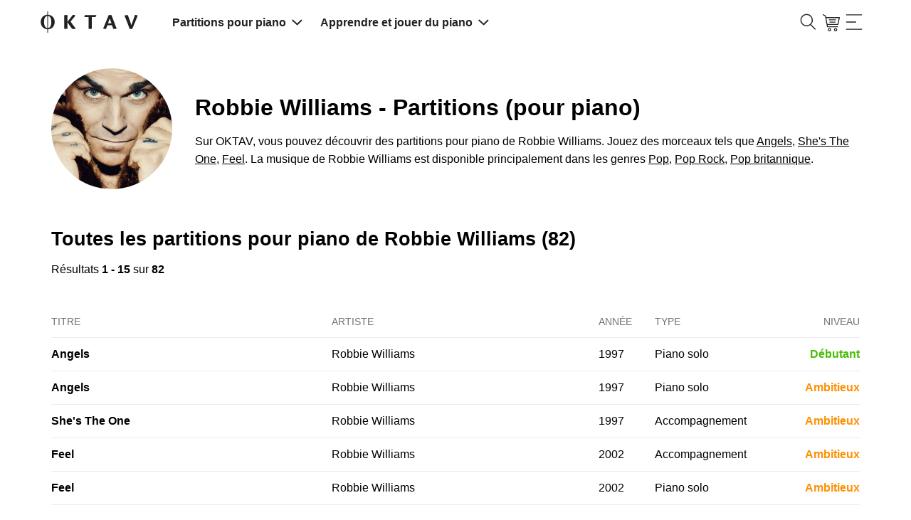

--- FILE ---
content_type: text/html; charset=utf-8
request_url: https://www.oktav.com/fr/ar/robbie-williams/p-800a71
body_size: 45857
content:
<!DOCTYPE html><html lang=fr class=no-js><head><script>document.documentElement.classList.remove("no-js")</script><!-- t:20/01/2026 04:29:22 --><meta charset=utf-8><meta http-equiv=x-ua-compatible content="ie=edge"><title>Partitions piano de Robbie Williams - OKTAV</title><meta name=description content="Parcourez les partitions officielles pour piano de Robbie Williams - Angels · Angels · She's The One · Feel · Feel."><meta name=viewport content="width=device-width, initial-scale=1, shrink-to-fit=no"><link rel=apple-touch-icon sizes=57x57 href=/apple-icon-57x57.png><link rel=apple-touch-icon sizes=60x60 href=/apple-icon-60x60.png><link rel=apple-touch-icon sizes=72x72 href=/apple-icon-72x72.png><link rel=apple-touch-icon sizes=76x76 href=/apple-icon-76x76.png><link rel=apple-touch-icon sizes=114x114 href=/apple-icon-114x114.png><link rel=apple-touch-icon sizes=120x120 href=/apple-icon-120x120.png><link rel=apple-touch-icon sizes=144x144 href=/apple-icon-144x144.png><link rel=apple-touch-icon sizes=152x152 href=/apple-icon-152x152.png><link rel=apple-touch-icon sizes=180x180 href=/apple-icon-180x180.png><link rel=icon type=image/png sizes=192x192 href=/android-icon-192x192.png><link rel=icon type=image/png sizes=32x32 href=/favicon-32x32.png><link rel=icon type=image/png sizes=96x96 href=/favicon-96x96.png><link rel=icon type=image/png sizes=16x16 href=/favicon-16x16.png><link rel=manifest href=/manifest.json><link rel=mask-icon href=/safari-pinned-tab.svg color=#000000><meta name=msapplication-TileColor content=#000000><meta name=theme-color content=#0><meta property=fb:app_id content=1666157690124064><meta name=robots content="index, follow"><link rel=canonical href=https://www.oktav.com/fr/ar/robbie-williams/p-800a71><link rel=alternate hreflang=de href=https://www.oktav.com/de/ar/robbie-williams/p-800a71><link rel=alternate hreflang=en href=https://www.oktav.com/en/ar/robbie-williams/p-800a71><link rel=alternate hreflang=en-gb href=https://www.oktav.com/en-gb/ar/robbie-williams/p-800a71><link rel=alternate hreflang=en-us href=https://www.oktav.com/en-us/ar/robbie-williams/p-800a71><link rel=alternate hreflang=es href=https://www.oktav.com/es/ar/robbie-williams/p-800a71><link rel=alternate hreflang=fr href=https://www.oktav.com/fr/ar/robbie-williams/p-800a71><link rel=alternate hreflang=it href=https://www.oktav.com/it/ar/robbie-williams/p-800a71><link rel=alternate hreflang=nl href=https://www.oktav.com/nl/ar/robbie-williams/p-800a71><link rel=alternate hreflang=x-default href=https://www.oktav.com/en/ar/robbie-williams/p-800a71><meta property=og:image content=https://www.oktav.com/i/m/open-graph-thumbnail_piano2.png><meta property=og:type content=website><meta property=og:title content="Partitions piano de Robbie Williams - OKTAV"><meta property=og:description content="Parcourez les partitions officielles pour piano de Robbie Williams - Angels · Angels · She's The One · Feel · Feel."><meta property=og:url content=https://www.oktav.com/fr/ar/robbie-williams/p-800a71><link rel=preconnect href=https://beethoven.oktav.com><link rel=dns-prefetch href=https://stats.g.doubleclick.net><link rel=dns-prefetch href=https://www.google-analytics.com><link rel=preconnect href=https://www.googletagmanager.com><link rel=dns-prefetch href=https://www.googletagmanager.com><!-- Google Tag Manager --><script>(function(w,d,s,l,i){w[l]=w[l]||[];w[l].push({'gtm.start':new Date().getTime(),event:'gtm.js'});var f=d.getElementsByTagName(s)[0],j=d.createElement(s),dl=l!='dataLayer'?'&l='+l:'';j.async=true;j.src='https://artemjew.oktav.com/gtm.js?id='+i+dl;f.parentNode.insertBefore(j,f);})(window,document,'script','dataLayer','GTM-5XXS7KV');</script><!-- End Google Tag Manager --><style>html{-webkit-box-sizing:border-box;box-sizing:border-box}*,:after,:before{-webkit-box-sizing:inherit;box-sizing:inherit}blockquote,body,caption,dd,dl,dt,fieldset,figure,form,h1,h2,h3,h4,h5,h6,hr,html,legend,li,p,table,td,th{margin:0;padding:0}ol,ul{margin:0;padding-left:2rem}button{background-color:transparent;background-image:none;border:none;-webkit-box-shadow:none;box-shadow:none;padding:0}button:focus{outline:none}main,nav{display:block}iframe{border:none}.u-clearfix:after,.u-clearfix:before{content:"";display:table}.u-clearfix:after{clear:both}.u-fullWidth{width:100%}.u-textIcons svg{fill:currentColor;display:inline-block;height:1rem;vertical-align:middle;width:1rem}.u-inlineIcons svg,.u-inlineIcons-1\.2 svg{height:1em;vertical-align:middle;width:auto}.u-inlineIcons-1\.2 svg{height:1.2em}.u-verticalSpacingTiny>*+*{padding-top:.25rem!important}.u-verticalSpacingSmall>*+*{margin-top:.5rem!important}.u-spacing-top,.u-verticalSpacing>*+*{margin-top:1rem!important}.u-spacing2x-top,.u-verticalSpacing2x>*+*{margin-top:2rem!important}.u-verticalPadding{padding-bottom:2rem!important;padding-top:2rem!important}.u-horizontalSpacing>*+*{margin-left:1rem!important}.u-spacing-bottom{margin-bottom:1rem!important}.u-textTruncate{display:block;max-width:100%;overflow:hidden;text-overflow:ellipsis;white-space:nowrap}.u-textCenter{text-align:center}.u-dl dt{color:#737373;font-size:.85rem;text-transform:uppercase}.u-dl.u-dl--columns-35-65{line-height:1.4rem}.u-dl.u-dl--columns-35-65>*{float:left;margin-top:.5rem}.u-dl.u-dl--columns-35-65 dt{width:35%}.u-dl.u-dl--columns-35-65 dd{width:65%}.u-dl.u-dl--columns-35-65 dd:after,.u-dl.u-dl--columns-35-65 dd:before{content:"";display:table}.u-dl.u-dl--columns-35-65 dd:after{clear:both}.u-noWrap{white-space:nowrap}.u-textMuted{color:gray}.u-listInline,.u-listUnstyled{list-style:none;padding-left:0}.u-listUnstyled li+li{padding-top:.5rem}.u-listInline li{display:inline}.u-flex{display:-webkit-box;display:-ms-flexbox;display:flex;list-style:none;margin:0;padding:0}.u-flex--spaceAround{-ms-flex-pack:distribute;justify-content:space-around}.u-flex--spaceBetween{-webkit-box-pack:justify;-ms-flex-pack:justify;justify-content:space-between}.u-flex--alignVertical{-webkit-box-align:center;-ms-flex-align:center;align-items:center}.u-flex--alignFlexEnd{-webkit-box-align:end;-ms-flex-align:end;align-items:flex-end}.u-flex--auto{-webkit-box-flex:1;-ms-flex:1 0 auto;flex:1 0 auto}.u-flexEmbed{display:block;overflow:hidden;position:relative}.u-flexEmbed-ratio{display:block;padding-bottom:100%;position:relative;width:100%}.u-flexEmbed-ratio--4by3{padding-bottom:75%}.u-flexEmbed-ratio--16by9{padding-bottom:56.25%;width:100%}.u-flexEmbed iframe,.u-flexEmbed img{height:100%;left:0;position:absolute;top:0;width:100%}.u-hidden,[x-cloak]{display:none!important}.shadow-full{-webkit-box-shadow:0 0 45px -5px rgba(0,0,0,.25),0 0 45px -5px rgba(0,0,0,.25);box-shadow:0 0 45px -5px rgba(0,0,0,.25),0 0 45px -5px rgba(0,0,0,.25)}.u-border-circle{border-radius:50%}@-webkit-keyframes fade{0%{opacity:0}to{opacity:1}}@keyframes fade{0%{opacity:0}to{opacity:1}}.o-background-black{background-color:#212121;color:#fff}.o-background-black a,.o-background-black a:hover{color:#fff}.o-background-grey{background-color:#f2f2f2}.Button{border:1px solid #fc1d72;border-radius:1.7rem;cursor:pointer;display:inline-block;font-size:1rem;line-height:1.75;padding:0 1rem;text-decoration:none;text-decoration:underline}.Button:active,.Button:focus,.Button:hover{color:#fff;text-decoration:none}.Button:not(:disabled){cursor:pointer}.Button--accent{background:#fc1d72;border:1px solid #fc1d72;border-radius:1.7rem;cursor:pointer;display:inline-block;font-size:1rem;line-height:1.75;padding:0 1rem;text-align:center;text-decoration:underline}.Button--accent,.Button--accent:active,.Button--accent:focus,.Button--accent:hover{color:#fff;text-decoration:none}.Button--accent:not(:disabled){cursor:pointer}.Button--accent:hover{background:#db0057}.Button--accent-outline{border:1px solid #fc1d72;border-radius:1.7rem;color:#fc1d72;cursor:pointer;display:inline-block;font-size:1rem;line-height:1.75;padding:0 1rem;text-align:center;text-decoration:underline;text-decoration:none}.Button--accent-outline:active,.Button--accent-outline:focus,.Button--accent-outline:hover{text-decoration:none}.Button--accent-outline:not(:disabled){cursor:pointer}.Button--accent-outline:active,.Button--accent-outline:focus,.Button--accent-outline:hover{background:#fc1d72;color:#fff}.Button--grey-outline{border:1px solid #ccc;border-radius:1.7rem;cursor:pointer;display:inline-block;font-size:1rem;line-height:1.75;padding:0 1rem;text-align:center;text-decoration:underline;text-decoration:none;-webkit-transition:border-color .3s ease;transition:border-color .3s ease}.Button--grey-outline:active,.Button--grey-outline:focus,.Button--grey-outline:hover{color:#fff;text-decoration:none}.Button--grey-outline:not(:disabled){cursor:pointer}.Button--grey-outline:active,.Button--grey-outline:focus,.Button--grey-outline:hover{border-color:#b3b3b3;color:#000}.Button--disabled{background:#a8a8a8;border:1px solid #a8a8a8;border-radius:1.7rem;color:#fff;cursor:pointer;cursor:default;display:inline-block;font-size:1rem;line-height:1.75;padding:0 1rem;pointer-events:none;text-decoration:none;text-decoration:underline}.Button--disabled:active,.Button--disabled:focus,.Button--disabled:hover{color:#fff;text-decoration:none}.Button--disabled:not(:disabled),.Button--flat{cursor:pointer}.Button--flat{background:none;border:none;border-radius:1.7rem;color:#fc1d72;display:inline-block;font-size:1rem;line-height:1.75;padding:0;text-decoration:none;text-decoration:underline}.Button--flat:active,.Button--flat:focus,.Button--flat:hover{color:#fff;text-decoration:none}.Button--flat:not(:disabled){cursor:pointer}.Button--flat:active,.Button--flat:focus,.Button--flat:hover{color:#fc1d72}.Button--large{border-radius:1.25rem;line-height:2.5rem}.Button--link{font-size:inherit;text-decoration:underline}.Button--link:hover{color:#fc1d72}.Button--link:not(:disabled){cursor:pointer}.Button--min-width{min-width:210px}.Label{border:1px solid;border-radius:1.5rem;color:#000;display:inline-block;font-size:.85rem;line-height:1.5;padding:0 .5rem;text-decoration:none}.Label--active{background:#fc1d72;border:1px solid #fc1d72;color:#fff}input{background:none;border:1px solid #ccc;border-radius:1.7rem;-webkit-box-shadow:inset 0 0 1px rgba(0,0,0,.125);box-shadow:inset 0 0 1px rgba(0,0,0,.125);display:inline-block;font-size:.85rem;line-height:1;line-height:2;padding:0 1rem;vertical-align:middle;white-space:normal}input:focus{outline:0}::-webkit-search-decoration{display:none}.TableWrap{overflow-x:auto}table,td,th{border:none}table{border-collapse:collapse;border-spacing:0;display:table;width:100%}tbody tr:not(:last-child),thead tr{border-bottom:1px solid #ccc}tr.active{background:#f2f2f2}td,th{display:table-cell;font-size:.85rem;padding:1.25rem .5rem;text-align:left;vertical-align:middle}td.u-shrink,th.u-shrink{width:1px}th{color:#737373;font-size:.75rem;font-weight:400;text-transform:uppercase}ul.Tags li:after{content:", "}ul.Tags li:last-child:after{content:""}html{-webkit-text-size-adjust:100%;font-size:16px;line-height:1.4}body{font-family:Roboto,Helvetica,Arial,sans-serif,Apple Color Emoji,Segoe UI Emoji,Segoe UI Symbol;font-size:1rem;font-weight:400;margin:0 auto}a,body{color:#000}nav * a,nav a{color:inherit}a:hover:not(.btn):not(.Button):not(.cta):not(.custom-hover){color:#fc1d72}nav * a:hover:not(.btn):not(.Button):not(.cta):not(.custom-hover),nav a:hover:not(.btn):not(.Button):not(.cta):not(.custom-hover){background-color:rgba(174,167,233,.4);color:inherit}a:active{text-decoration:none}button{font-family:Roboto,Helvetica,Arial,sans-serif,Apple Color Emoji,Segoe UI Emoji,Segoe UI Symbol}img{max-width:100%}dd+dt{margin-top:1rem}.h1,.h2,.h3,.h4,.h5,h1,h2,h3,h4,h5,h6{font-weight:600;line-height:1.2}.h1,h1{font-size:2em}.h2,h2{font-size:1.7em}.h3,h3{font-size:1.5em}.MainContent{margin:0 auto;max-width:1200px;padding:1rem}.MainContent.MainContent-Spacing>*+*{margin-top:4rem}.seo-container{margin:0 auto;max-width:1200px;padding:0 1rem}.seo-container.seo-container-Spacing>*+*{margin-top:4rem}.Header--ListPage__Title h1{line-height:1.1}.Header>*+*{margin-top:2rem}.CookieNotice{margin:2rem auto;text-align:center}.CookieNotice,.Footer{max-width:1200px;padding:1rem}.Footer{margin:2rem auto 0}.Footer-Heart svg,.Footer-Piano svg{height:1em;position:relative;top:-.05em;vertical-align:middle;width:1em}.Footer-Heart svg{fill:currentColor;color:#fc1d72}.no-js .lazy{display:none}img.lazy.lazy--letter{height:0;padding-bottom:129.41%}.ArtistPage--header>:first-child{margin-right:2rem}.ArtistPage--header>:last-child{text-align:center}.ArtistPage--header>:last-child>*+*{margin-top:2rem}.ArtistPage--header>:last-child p{line-height:1.6;text-align:left}.ArtistPage--header>:last-child>a{max-width:400px;width:100%}.ArtistPage--similar{-ms-flex-wrap:wrap;flex-wrap:wrap;margin-left:-1rem}.ArtistPage--similar>*{-webkit-box-sizing:border-box;box-sizing:border-box;padding-left:1rem;width:99.9001%}.ArtistPage--similar>:nth-child(n){margin-top:0}.ArtistPage--similar>:nth-child(1n+2){margin-top:1.5rem}.ArtistPage--similar a{text-decoration:none}.ArtistPage--metadata{display:-webkit-box;display:-ms-flexbox;display:flex;-ms-flex-wrap:wrap;flex-wrap:wrap;margin-left:-1rem}.ArtistPage--metadata>*{-webkit-box-sizing:border-box;box-sizing:border-box;padding-left:1rem;width:99.9001%}.ArtistPage--metadata>:nth-child(n){margin-top:0}.ArtistPage--metadata>:nth-child(1n+2){margin-top:1rem}.o-benefits-grid{display:grid;gap:2rem;grid-auto-flow:row;grid-template-columns:1fr;justify-items:start}.o-benefits-grid-button-section{-webkit-box-align:end;-ms-flex-align:end;align-items:end;display:grid;gap:.5rem;grid-template-columns:1fr;grid-template-rows:1fr -webkit-min-content;grid-template-rows:1fr min-content}.o-benefits-grid-button-section>*{min-width:210px}.o-benefits-grid-icon-section{display:grid;gap:1rem .5rem;grid-template-columns:1fr}.o-benefits-grid svg{height:1.2em;max-width:1.2em}.o-benefits-grid .o-benefits-text{margin-left:1rem}.o-special-footer{background:#212121;font-size:1rem;padding-top:48px}.o-special-footer>div{margin:0 auto;max-width:1200px}.o-special-footer a{color:#939393;text-decoration:none}.o-special-footer a:hover,.o-special-footer div,.o-special-footer strong{color:#fff}.o-special-footer ul{margin:0}.o-special-footer hr{border:0;border-top:1px solid #939393}.o-social-media-links a:first-child:before{background-image:url("data:image/svg+xml;charset=utf-8,%3Csvg xmlns='http://www.w3.org/2000/svg' width='7' height='13' fill='%23939393'%3E%3Cpath d='M4.674 4.348v-1.31c0-.57.15-.87 1.077-.87H7V.006H5.115c-1.643-.105-3.077 1.027-3.23 2.55a3.642 3.642 0 0 0 0 .49v1.3H0v2.161h1.885V13h2.767V6.508H6.71L7 4.348H4.674z'/%3E%3C/svg%3E");margin:0 .4em;margin:0}.o-social-media-links a:first-child:before,.o-social-media-links a:nth-child(2):before{background-position:50%;background-repeat:no-repeat;background-size:contain;content:"";display:inline-block;height:24px;position:relative;width:24px}.o-social-media-links a:nth-child(2):before{background-image:url("data:image/svg+xml;charset=utf-8,%3Csvg xmlns='http://www.w3.org/2000/svg' width='13' height='13' fill='%23939393'%3E%3Cpath d='M12.129 3.237A6.473 6.473 0 0 0 9.763.872 6.358 6.358 0 0 0 6.5 0C5.321 0 4.233.29 3.237.872A6.47 6.47 0 0 0 .872 3.237 6.357 6.357 0 0 0 0 6.5a6.3 6.3 0 0 0 1.075 3.58 6.478 6.478 0 0 0 2.818 2.379c-.022-.604.014-1.103.11-1.498l.838-3.538c-.14-.277-.211-.62-.211-1.033 0-.48.12-.88.363-1.202.243-.321.54-.482.89-.482.281 0 .498.093.65.28.153.185.23.42.23.702 0 .174-.033.388-.098.639-.065.25-.15.541-.254.871-.104.33-.18.594-.224.792-.08.344-.014.639.194.884.21.246.486.369.83.369.604 0 1.099-.336 1.485-1.008.387-.671.58-1.486.58-2.446 0-.739-.238-1.34-.715-1.802-.477-.463-1.141-.695-1.994-.695-.953 0-1.725.306-2.314.919a3.055 3.055 0 0 0-.885 2.196c0 .508.144.934.432 1.278a.386.386 0 0 1 .093.364 4.856 4.856 0 0 0-.068.254c-.034.135-.056.223-.068.262-.045.18-.152.237-.321.17a1.91 1.91 0 0 1-.99-.94c-.226-.446-.339-.962-.339-1.549 0-.378.06-.756.182-1.134a3.86 3.86 0 0 1 .567-1.096c.257-.353.564-.664.923-.935a4.33 4.33 0 0 1 1.307-.652 5.434 5.434 0 0 1 1.66-.245c.8 0 1.52.177 2.157.533.638.355 1.125.815 1.46 1.38a3.48 3.48 0 0 1 .504 1.81c0 .847-.147 1.609-.44 2.286-.293.677-.708 1.209-1.244 1.595a3.047 3.047 0 0 1-1.829.58 2 2 0 0 1-.964-.241c-.3-.16-.505-.351-.618-.571-.254.998-.407 1.594-.457 1.785-.108.4-.328.864-.66 1.388A6.383 6.383 0 0 0 6.5 13c1.179 0 2.267-.29 3.263-.872a6.47 6.47 0 0 0 2.365-2.365A6.359 6.359 0 0 0 13 6.5c0-1.18-.29-2.267-.87-3.263z'/%3E%3C/svg%3E");margin:0 .4em}.o-social-media-links a:nth-child(3):before{background-image:url("data:image/svg+xml;charset=utf-8,%3Csvg xmlns='http://www.w3.org/2000/svg' width='13' height='13' fill='%23939393'%3E%3Cpath d='M6.628 13h-.13a45.205 45.205 0 0 1-2.876-.079c-.839-.051-1.605-.341-2.216-.839-.589-.48-.99-1.13-1.195-1.93C.033 9.456.024 8.772.015 8.11.008 7.636 0 7.073 0 6.501c.001-.574.008-1.136.015-1.61.009-.662.018-1.346.196-2.043.204-.8.606-1.45 1.195-1.93C2.016.421 2.783.13 3.623.08A45.294 45.294 0 0 1 6.5 0c1.02-.002 1.96.024 2.877.08.839.05 1.605.34 2.216.838.589.48.99 1.13 1.195 1.93.178.697.187 1.38.196 2.042.007.475.014 1.037.015 1.609v.002a139.15 139.15 0 0 1-.015 1.61c-.009.66-.018 1.345-.196 2.041-.204.8-.606 1.45-1.195 1.93-.61.498-1.377.788-2.216.84A46.09 46.09 0 0 1 6.628 13zm-.13-1.015a44.282 44.282 0 0 0 2.818-.078c.635-.038 1.185-.244 1.636-.612.417-.34.704-.809.853-1.394.148-.58.156-1.202.165-1.805.006-.471.013-1.03.014-1.596-.001-.566-.008-1.125-.014-1.596-.009-.602-.017-1.225-.165-1.805-.15-.585-.436-1.054-.853-1.394-.451-.367-1.001-.573-1.636-.612A44.373 44.373 0 0 0 6.5 1.016a44.26 44.26 0 0 0-2.817.077c-.635.039-1.185.245-1.636.612-.417.34-.704.81-.853 1.394-.148.58-.157 1.203-.165 1.805-.006.472-.013 1.03-.014 1.597.001.565.008 1.124.014 1.595.008.603.017 1.225.165 1.805.15.585.436 1.054.853 1.394.451.368 1.001.574 1.636.612.894.055 1.815.08 2.815.078zm-.023-2.31A3.178 3.178 0 0 1 3.3 6.5a3.178 3.178 0 0 1 3.174-3.174A3.178 3.178 0 0 1 9.649 6.5a3.178 3.178 0 0 1-3.174 3.174zm0-5.333A2.16 2.16 0 0 0 4.316 6.5a2.16 2.16 0 0 0 2.159 2.16A2.16 2.16 0 0 0 8.633 6.5a2.16 2.16 0 0 0-2.158-2.158zm3.529-2.031a.762.762 0 1 0 0 1.523.762.762 0 0 0 0-1.523z'/%3E%3C/svg%3E")}.o-social-media-links a:nth-child(3):before,.o-social-media-links a:nth-child(4):before{background-position:50%;background-repeat:no-repeat;background-size:contain;content:"";display:inline-block;height:24px;margin:0 .4em;position:relative;width:24px}.o-social-media-links a:nth-child(4):before{background-image:url("data:image/svg+xml;charset=utf-8,%3Csvg xmlns='http://www.w3.org/2000/svg' xml:space='preserve' fill='%23939393' style='enable-background:new 0 0 24.4 17.4' viewBox='0 0 24.4 17.4'%3E%3Cpath d='M3.4.1c-1.7 0-3 1.3-3 3v11.1c0 1.7 1.3 3 3 3h17.5c1.7 0 3-1.3 3-3V3.1c0-1.7-1.3-3-3-3H3.4zm6.7 6.1c0-.4.2-.5.5-.3L14 8.2c.3.2.3.5 0 .8l-3.4 2.4c-.3.2-.5.1-.5-.3V6.2z' style='fill-rule:evenodd;clip-rule:evenodd'/%3E%3C/svg%3E")}.o-social-media-links a:nth-child(5):before{background-image:url("data:image/svg+xml;charset=utf-8,%3Csvg xmlns='http://www.w3.org/2000/svg' width='16' height='18' fill='currentColor'%3E%3Cpath fill='%23939393' d='M13.816 3.883a4.06 4.06 0 0 1-.352-.205 4.948 4.948 0 0 1-.904-.767A4.262 4.262 0 0 1 11.542.81h.004c-.078-.455-.046-.75-.04-.75h-3.07v11.868c0 .16 0 .317-.007.472 0 .02-.002.037-.003.058 0 .009 0 .018-.002.027v.006a2.606 2.606 0 0 1-1.31 2.069c-.388.22-.825.336-1.27.335a2.597 2.597 0 0 1-2.59-2.606 2.597 2.597 0 0 1 2.59-2.606c.27 0 .54.042.796.126l.004-3.125A5.701 5.701 0 0 0 2.251 7.97 6.023 6.023 0 0 0 .937 9.59c-.13.224-.618 1.122-.678 2.579-.037.826.211 1.683.33 2.037v.008a6 6 0 0 0 .833 1.52c.38.48.827.903 1.33 1.254v-.008l.007.008c1.486 1.01 3.133.943 3.133.943.285-.012 1.24 0 2.325-.514a5.836 5.836 0 0 0 1.889-1.42 5.9 5.9 0 0 0 1.029-1.71 6.42 6.42 0 0 0 .37-1.955V6.036c.037.022.533.35.533.35s.715.458 1.83.756c.799.213 1.876.257 1.876.257V4.352c-.377.041-1.144-.078-1.928-.469Z'/%3E%3C/svg%3E");background-position:50%;background-repeat:no-repeat;background-size:contain;content:"";display:inline-block;height:24px;margin:0 .4em;margin:0;position:relative;width:24px}.o-lower-footer-container,.o-upper-footer-container{-webkit-box-orient:horizontal;-webkit-box-direction:normal;-webkit-box-pack:justify;-ms-flex-pack:justify;display:-webkit-box;display:-ms-flexbox;display:flex;-ms-flex-direction:row;flex-direction:row;-ms-flex-wrap:wrap;flex-wrap:wrap;justify-content:space-between}.o-upper-footer-container>div{width:25%}.o-lower-footer-container>div:first-child a{color:#fff}.o-lower-footer-container li:before{color:#939393}.o-footer-oktav-logo:before{background-image:url("data:image/svg+xml;charset=utf-8,%3Csvg xmlns='http://www.w3.org/2000/svg' width='137' height='32' fill='%23FFF' viewBox='0 0 137.56 31.93'%3E%3Cpath d='M34.19 10.25c0-2.06 0-3.33-.09-3.91.62-.09 3.11-.25 3.82-.25s.68.31.68 1.69v7.8c2.21-2.71 5.63-7 7.51-9.61a13.39 13.39 0 0 1 2.44.21c1.23.19 1.2.68.55 1.57C48 9.36 45 12.81 43 15.24a107.91 107.91 0 0 0 7.3 9.86v.12a11 11 0 0 1-3.48.46c-1.14 0-1.66-.28-2.71-1.6a97 97 0 0 1-5.54-8v5.48c0 2.16.06 3.18.09 3.79a26.52 26.52 0 0 1-3.76.25c-.49 0-.74-.09-.74-.62zm34.12-1.17H63c-.56 0-.8-.25-.56-1.05a5 5 0 0 1 1.08-2 26.42 26.42 0 0 0 4.38.15h11.19c-.15 2-1.08 2.74-1.79 2.9h-4.59v12.54c0 2.12.07 3.14.1 3.75a24.17 24.17 0 0 1-3.76.25c-.49 0-.74-.09-.74-.55zm26.23 11.4c-.54 1.52-1.39 3.76-1.76 4.68-.15.31-.4.46-.92.46a15.08 15.08 0 0 1-3.14-.4v-.12C90.26 21.34 94.91 10 96.14 7l-.21-.55a27 27 0 0 1 3.79-.4c.24 0 .52.16.7.59 1.45 3.46 3.58 9.25 4.58 11.86 1.3 3.3 2 5.21 2.65 6.63v.12a23.34 23.34 0 0 1-4 .37c-.52 0-.77-.15-1.08-1-.55-1.55-1-2.69-1.48-4.13zm5.79-2.87C99 14 98.21 11.79 97.9 10.83c-.65 1.82-1.48 4.22-2.41 6.78zm22.35-11.52c.5 0 .71.4 1.2 1.76 1.2 3.42 3.15 8.47 4.38 12.69 1.51-4.59 3.36-9.71 5.05-14.51a12.26 12.26 0 0 1 3.2.43c.47.16.47.58.19 1.42-2.13 5.67-4.44 11.12-6.7 16.45-.24.61-.46 1-.8 1.11a10.68 10.68 0 0 1-3.29.37c-2.22-6.07-4.81-13.07-7.43-19a17.13 17.13 0 0 1 4.2-.72zM20 11.73a9.74 9.74 0 0 0-2.08-3.19 9.17 9.17 0 0 0-3.1-2.07 9.66 9.66 0 0 0-3.36-.72V.93h-1v4.82a10.14 10.14 0 0 0-2.16.31A9.29 9.29 0 0 0 5.93 7 9.15 9.15 0 0 0 4 8.54a9.45 9.45 0 0 0-1.51 2 10.27 10.27 0 0 0-1 2.44 11.43 11.43 0 0 0-.34 2.8 12.07 12.07 0 0 0 .34 2.87 10.73 10.73 0 0 0 1 2.5A10.16 10.16 0 0 0 4 23.24a9.33 9.33 0 0 0 2 1.56 9.15 9.15 0 0 0 4.5 1.31V31h1v-4.88a9.66 9.66 0 0 0 3.36-.72 9 9 0 0 0 3.1-2.11A9.94 9.94 0 0 0 20 20a11.51 11.51 0 0 0 .75-4.24 10.64 10.64 0 0 0-.75-4.03zM8.7 23.83A5.26 5.26 0 0 1 7.09 22a9.36 9.36 0 0 1-1-2.75 17.17 17.17 0 0 1-.32-3.48 16.27 16.27 0 0 1 .32-3.39 8.8 8.8 0 0 1 1-2.65A4.93 4.93 0 0 1 8.7 8a3.92 3.92 0 0 1 1.73-.59v17a3.72 3.72 0 0 1-1.73-.58zm7-4.56a9.65 9.65 0 0 1-1 2.75 5.34 5.34 0 0 1-1.6 1.81 3.8 3.8 0 0 1-1.71.62v-17a3.88 3.88 0 0 1 1.73.55 5 5 0 0 1 1.6 1.74 9.08 9.08 0 0 1 1 2.65 16.22 16.22 0 0 1 .28 3.4 17.11 17.11 0 0 1-.3 3.48z'/%3E%3C/svg%3E");background-position:50%;background-repeat:no-repeat;background-size:130px 30px;content:"";display:inline-block;height:30px;position:relative;width:130px}.loadingAnimation{height:32px;margin:0 auto;position:relative;width:64px}.loadingAnimation div{-webkit-animation-timing-function:cubic-bezier(0,1,1,0);animation-timing-function:cubic-bezier(0,1,1,0);background:#737373;border-radius:50%;height:11px;position:absolute;top:11px;width:11px}.loadingAnimation div:first-child{-webkit-animation:loadingAnimation1 .6s infinite;animation:loadingAnimation1 .6s infinite;left:6px}.loadingAnimation div:nth-child(2){left:6px}.loadingAnimation div:nth-child(2),.loadingAnimation div:nth-child(3){-webkit-animation:loadingAnimation2 .6s infinite;animation:loadingAnimation2 .6s infinite}.loadingAnimation div:nth-child(3){left:26px}.loadingAnimation div:nth-child(4){-webkit-animation:loadingAnimation3 .6s infinite;animation:loadingAnimation3 .6s infinite;left:45px}@-webkit-keyframes loadingAnimation1{0%{-webkit-transform:scale(0);transform:scale(0)}to{-webkit-transform:scale(1);transform:scale(1)}}@keyframes loadingAnimation1{0%{-webkit-transform:scale(0);transform:scale(0)}to{-webkit-transform:scale(1);transform:scale(1)}}@-webkit-keyframes loadingAnimation3{0%{-webkit-transform:scale(1);transform:scale(1)}to{-webkit-transform:scale(0);transform:scale(0)}}@keyframes loadingAnimation3{0%{-webkit-transform:scale(1);transform:scale(1)}to{-webkit-transform:scale(0);transform:scale(0)}}@-webkit-keyframes loadingAnimation2{0%{-webkit-transform:translate(0);transform:translate(0)}to{-webkit-transform:translate(19px);transform:translate(19px)}}@keyframes loadingAnimation2{0%{-webkit-transform:translate(0);transform:translate(0)}to{-webkit-transform:translate(19px);transform:translate(19px)}}.loadingAnimation.loadingAnimation__white div{background:#fff}body.modal__open{overflow:hidden}.modal{display:none}.modal:before{background:rgba(0,0,0,.6);bottom:0;content:"";display:none;left:0;position:fixed;right:0;top:0;z-index:2000}.modal .modal__content{background:#fff;left:0;max-height:100%;min-height:100%;position:fixed;top:0;width:100%;z-index:2001}.modal .modal__content.center{-webkit-box-align:center;-ms-flex-align:center;align-items:center;display:-webkit-box;display:-ms-flexbox;display:flex}.modal .modal__content__fullscreen{background:#fff;height:100%;left:0;position:fixed;top:0;width:100%;z-index:2001}.modal .modal__content__fullscreen.center{-webkit-box-align:center;-ms-flex-align:center;align-items:center;display:-webkit-box;display:-ms-flexbox;display:flex}.modal .modal__content__iframe iframe{height:100%;width:100%}.modal .modal__content__transparent{background:transparent}.modal.open,.modal.open:before{display:block}.Navbar{font-size:.813rem;font-weight:700;margin-bottom:1.5rem}.Navbar .MainContent{padding-bottom:0;padding-top:0}.Navbar .MainContent>*{padding-bottom:1rem;padding-top:1rem}.Navbar .Navbar_Features li{-webkit-box-flex:1;-ms-flex:1 1 auto;flex:1 1 auto;padding-bottom:1em;padding-top:1em}.Navbar .Navbar_Features li:nth-child(2){text-align:center}.Navbar .Navbar_Features li:last-child{text-align:right}.Navbar nav a{text-decoration:none}.Navbar nav a:hover{text-decoration:underline}.Navbar nav svg{fill:currentColor}.Navbar nav .MainContent{-webkit-box-pack:justify;-ms-flex-pack:justify;display:-webkit-box;display:-ms-flexbox;display:flex;justify-content:space-between}.Navbar nav .MainContent>*{padding-bottom:.7rem;padding-top:.7rem}.Navbar nav .Navbar_Logo{-webkit-box-flex:0;-ms-flex:0 0 138px;flex:0 0 138px;font-size:0}.Navbar nav .Navbar_Login{-ms-flex-item-align:center;align-self:center;justify-self:end;text-decoration:underline}.Navbar nav .Navbar_Login:hover{color:#a8a8a8}.Navbar nav .Navbar_Links{-webkit-box-flex:1;display:-webkit-inline-box;display:-ms-inline-flexbox;display:inline-flex;-ms-flex:1;flex:1;list-style:none;padding-left:0}.Navbar nav .Navbar_Links,.Navbar nav .Navbar_Links li a{-webkit-box-align:center;-ms-flex-align:center;align-items:center}.Navbar nav .Navbar_Links li a{display:-webkit-box;display:-ms-flexbox;display:flex;padding:.5rem 0;white-space:nowrap}.Navbar nav .Navbar_Links li:first-child a:before{background-image:url("data:image/svg+xml;charset=utf-8,%3Csvg xmlns='http://www.w3.org/2000/svg' width='14' height='12' fill='%23A8A8A8'%3E%3Cpath d='M11.962 8.645h-7.16a.888.888 0 0 0-.894.882c0 .486.4.88.895.88h7.159a.888.888 0 0 0 .894-.88c0-.487-.4-.882-.894-.882zm0-3.507h-7.16a.888.888 0 0 0-.894.881c0 .487.4.881.895.881h7.159a.888.888 0 0 0 .894-.88c0-.487-.4-.882-.894-.882zM4.803 3.393h7.159a.888.888 0 0 0 .894-.881c0-.487-.4-.881-.894-.881h-7.16a.888.888 0 0 0-.894.88c0 .487.4.882.895.882z'/%3E%3Ccircle cx='1.909' cy='2.52' r='1'/%3E%3Ccircle cx='1.909' cy='6.019' r='1'/%3E%3Ccircle cx='1.909' cy='9.526' r='1'/%3E%3C/svg%3E")}.Navbar nav .Navbar_Links li:first-child a:before,.Navbar nav .Navbar_Links li:nth-child(2) a:before{background-position:50%;background-repeat:no-repeat;background-size:1em 1em;content:"";display:inline-block;height:1em;margin-right:.4em;position:relative;top:-.05em;width:1em}.Navbar nav .Navbar_Links li:nth-child(2) a:before{background-image:url("data:image/svg+xml;charset=utf-8,%3Csvg xmlns='http://www.w3.org/2000/svg' width='12' height='12'%3E%3Cg fill='none' fill-rule='evenodd'%3E%3Cpath d='M0 0h12v12H0z'/%3E%3Cpath fill='%23A8A8A8' fill-rule='nonzero' d='M10.448 4.347 7.62 4.131 6.55 1.387a.584.584 0 0 0-1.1 0L4.382 4.13l-2.828.216c-.532.042-.75.736-.34 1.094l2.165 1.91-.68 2.876c-.126.542.437.973.893.678l2.407-1.561 2.408 1.561c.45.295 1.018-.136.892-.678l-.68-2.876 2.165-1.91c.415-.357.197-1.05-.335-1.093z'/%3E%3C/g%3E%3C/svg%3E")}.Navbar nav .Navbar_Links li:nth-child(3) a:before{background-image:url("data:image/svg+xml;charset=utf-8,%3Csvg xmlns='http://www.w3.org/2000/svg' width='12' height='12'%3E%3Cg fill='none' fill-rule='evenodd'%3E%3Cpath d='M0 0h12v12H0z'/%3E%3Cpath fill='%23A8A8A8' fill-rule='nonzero' d='M6.436 6.424h3.702v4.407H6.436zm-4.407 0h3.702v4.407H2.029zM8.93 2.815c.1-.175.156-.375.156-.587C9.086 1.551 8.514 1 7.81 1c-.52 0-1.052.259-1.46.71-.1.112-.19.232-.268.357a2.509 2.509 0 0 0-.268-.357C5.407 1.26 4.875 1 4.355 1c-.702 0-1.274.551-1.274 1.228 0 .212.056.412.155.587H1.5v2.93h4.25v-2.93h.666v2.93h4.25v-2.93H8.932zm-4.574 0a.599.599 0 0 1-.61-.587.6.6 0 0 1 .61-.586c.604 0 1.178.595 1.346 1.173H4.356zm3.455 0H6.465c.167-.578.742-1.173 1.346-1.173.336 0 .609.263.609.586a.599.599 0 0 1-.609.587z'/%3E%3C/g%3E%3C/svg%3E")}.Navbar nav .Navbar_Links li:nth-child(3) a:before,.Navbar nav .Navbar_Links li:nth-child(4) a:before{background-position:50%;background-repeat:no-repeat;background-size:1em 1em;content:"";display:inline-block;height:1em;margin-right:.4em;position:relative;top:-.05em;width:1em}.Navbar nav .Navbar_Links li:nth-child(4) a:before{background-image:url("data:image/svg+xml;charset=utf-8,%3Csvg xmlns='http://www.w3.org/2000/svg' width='12' height='12' fill='none'%3E%3Cpath fill='%23A8A8A8' fill-rule='evenodd' d='M2.19.5h7.63c.172 0 .31.145.31.322v10.355c0 .268-.296.418-.5.256L6.006 9.667l-3.626 1.76c-.204.16-.499.01-.499-.257V.822c0-.178.139-.322.31-.322zm4.826 2.75c.354 0 .68.142.917.4.235.253.364.6.364.977 0 .388-.145.743-.455 1.117-.277.335-.676.675-1.138 1.068l-.004.003c-.156.134-.334.285-.518.446a.269.269 0 0 1-.354 0 53.608 53.608 0 0 0-.522-.449c-.462-.393-.86-.733-1.138-1.068-.31-.374-.455-.729-.455-1.117 0-.376.13-.724.364-.978.237-.257.563-.399.917-.399.264 0 .507.084.72.249.107.083.205.185.291.304.086-.12.184-.221.291-.304.213-.165.456-.249.72-.249z' clip-rule='evenodd'/%3E%3C/svg%3E")}.Navbar nav .Navbar_Links>li+li{margin-left:.75rem}.Navbar .white-magnifier-wrapper{-ms-flex-item-align:center;align-self:center;margin:auto 15px auto auto}.Navbar .white-magnifier-wrapper:hover{cursor:pointer}.Navbar .white-magnifier-wrapper>span{background-image:url("data:image/svg+xml;charset=utf-8,%3Csvg xmlns='http://www.w3.org/2000/svg' width='18' height='18' fill='%23FFF'%3E%3Cpath d='m17.733 16.548-5.255-5.255a6.91 6.91 0 0 0 1.498-4.305 6.988 6.988 0 1 0-6.988 6.988 6.91 6.91 0 0 0 4.305-1.498l5.255 5.255a.839.839 0 1 0 1.185-1.185zM1.677 6.988a5.311 5.311 0 1 1 10.622.09 5.311 5.311 0 0 1-10.622-.09z'/%3E%3C/svg%3E");background-position:50%;background-repeat:no-repeat;background-size:20px 20px;display:inline-block;height:20px;width:20px}.Navbar .close-icon{background-image:url("data:image/svg+xml;charset=utf-8,%3Csvg xmlns='http://www.w3.org/2000/svg' width='10' height='20'%3E%3Cpath d='M7.51 15.36a.78.78 0 0 1-.51-.2L1.4 10 7 4.74a.75.75 0 0 1 1 1.1L3.6 10 8 14.06a.75.75 0 0 1-.51 1.3z'/%3E%3C/svg%3E");background-position:50%;background-repeat:no-repeat;background-size:12.5px 25px;cursor:pointer;height:25px;left:8%;position:absolute;top:22.5px;width:12.5px}.Navbar .close-icon:hover{cursor:pointer}.Navbar .search-bar-overlay{-webkit-box-orient:vertical;-webkit-box-direction:normal;background-color:#212121;display:none;-ms-flex-direction:column;flex-direction:column;height:51px;left:0;margin:-11px 10px auto 0;opacity:0;padding:0!important;position:absolute;-webkit-transition:visibility opacity 2.5s 2.5s;transition:visibility opacity 2.5s 2.5s;width:100%;z-index:10}.Navbar .search-bar-overlay input{height:36px;margin:7.5px 15px 0 auto;width:50%}.Navbar .search-bar-overlay-visible{display:-webkit-box;display:-ms-flexbox;display:flex;opacity:1}.Navbar .search-dropdown{-webkit-box-shadow:0 8px 16px 0 rgba(0,0,0,.2);box-shadow:0 8px 16px 0 rgba(0,0,0,.2);display:block;position:absolute;right:15px;top:6px;width:50%}.Navbar .search-dropdown,.Navbar .search-modal{background-color:#fff;min-width:160px;z-index:2000}.Navbar .search-modal{display:none;height:100%;left:0;padding:0!important;position:fixed;top:0;width:100%}.Navbar .search-modal>div{height:70px}.Navbar .search-modal .m-search-bar-custom-cancel-button{right:8%;top:22.5px}.Navbar .search-modal input{font-size:16px}.Navbar .search-modal-search-bar{margin:15px 5%!important;width:90%!important}.Navbar input[type=search]{background-color:#fff}.m-desktop-overlay{right:5%;top:20%}.o-hidden-overflow{overflow:hidden}.search-list-button{font-weight:400;margin-top:24px;width:100%}.search-list-button:hover{text-decoration:none!important}.mobile-search-background{background-color:#212121}.mobile-search-background>input{height:40px;margin:15px 5vw;width:90vw}.NavbarSticky{background-color:#fff;-webkit-box-shadow:0 3px 3px rgba(0,0,0,.15);box-shadow:0 3px 3px rgba(0,0,0,.15);overflow-x:auto;overflow-y:hidden;padding-top:1rem}.NavbarSticky.NavbarSticky--stick{max-width:100%;position:fixed;top:0;width:100%;z-index:40}.NavbarSticky ul{display:-webkit-box;display:-ms-flexbox;display:flex;list-style:none;padding-left:0}.NavbarSticky ul li+li{margin-left:1rem}.NavbarSticky ul li:first-child{padding-left:1rem}.NavbarSticky ul li:last-child{padding-right:1rem}.NavbarSticky ul li a{display:inline-block;padding-bottom:1rem;padding-top:.5rem;position:relative;text-decoration:none;white-space:nowrap}.NavbarSticky ul li a:before{background:#fc1d72;bottom:-1px;content:"";display:block;height:4px;left:50%;position:absolute;right:50%;-webkit-transition:right .3s,left .3s;transition:right .3s,left .3s}.NavbarSticky ul li.active a:before{left:0;right:0}.PremiumBanner{font-size:1.2rem}.PremiumBanner .PremiumBanner_Text{font-size:1.2rem;margin:0 auto;max-width:740px}.PremiumBanner .PremiumBanner_Text h3{font-size:2rem}.PremiumBanner .PremiumBanner_Text .Button{margin-top:1.75rem!important}.o-search-bar-form input{background-color:#fff;border-radius:30px 30px;-webkit-box-sizing:border-box;box-sizing:border-box;font:inherit;height:3em;margin:0;max-width:50%;padding-left:30px;padding-right:30px;vertical-align:middle}.o-search-bar-form .o-search-icon{background-image:url("data:image/svg+xml;charset=utf-8,%3Csvg xmlns='http://www.w3.org/2000/svg' width='18' height='18'%3E%3Cpath d='m17.733 16.548-5.255-5.255a6.91 6.91 0 0 0 1.498-4.305 6.988 6.988 0 1 0-6.988 6.988 6.91 6.91 0 0 0 4.305-1.498l5.255 5.255a.839.839 0 1 0 1.185-1.185zM1.677 6.988a5.311 5.311 0 1 1 10.622.09 5.311 5.311 0 0 1-10.622-.09z'/%3E%3C/svg%3E");background-position:50%;background-position:95%;background-repeat:no-repeat;background-size:18px 18px;background-size:20px 20px}.o-search-bar-form .o-search-icon:focus{background-image:none}.o-search-bar-form .o-search-icon-invisible{background-size:0 0}.o-visible{display:block!important}.o-results-padding{padding:35px}.o-search-results{background-color:#fff;width:50%}.o-inline-block{display:inline-block!important}.o-modal-search{max-width:100%;overflow-x:hidden}.o-modal-search input{font-size:16px}.o-modal-search>button{left:87%;margin:0;padding:0;position:absolute;top:29px}.o-search-input-wrapper{display:inline-block;position:relative;width:100%}.o-search-height-viewport{-webkit-box-orient:vertical;-webkit-box-direction:normal;display:-webkit-box;display:-ms-flexbox;display:flex;-ms-flex-flow:column;flex-flow:column;height:100vh}.o-search-height-viewport:first-child{-webkit-box-flex:0;background-color:#212121;-ms-flex:0 1 70px;flex:0 1 70px}.o-search-height-viewport:first-child input{background-color:#fff;border-radius:30px 30px;height:40px}.m-seo-search-bar{font-size:18px!important}.m-search-bar-custom-cancel-button{background-image:url("data:image/svg+xml;charset=utf-8,%3Csvg xmlns='http://www.w3.org/2000/svg' width='20' height='20'%3E%3Cpath d='m10.63 9.72 4.47-4.47A.75.75 0 1 0 14 4.19L9.57 8.66 5.1 4.19a.75.75 0 0 0-1.1 0 .74.74 0 0 0 0 1.06l4.51 4.47L4 14.19a.74.74 0 0 0 0 1.06.73.73 0 0 0 .53.22.74.74 0 0 0 .53-.22l4.47-4.47L14 15.25a.73.73 0 0 0 .53.22.74.74 0 0 0 .53-.22.75.75 0 0 0 0-1.06z'/%3E%3C/svg%3E");background-size:25px 25px;display:none;right:27%;top:27%}.m-search-bar-custom-back-button,.m-search-bar-custom-cancel-button{background-position:50%;background-repeat:no-repeat;cursor:pointer;height:25px;position:absolute;width:25px}.m-search-bar-custom-back-button{background-image:url("data:image/svg+xml;charset=utf-8,%3Csvg xmlns='http://www.w3.org/2000/svg' width='10' height='20'%3E%3Cpath d='M7.51 15.36a.78.78 0 0 1-.51-.2L1.4 10 7 4.74a.75.75 0 0 1 1 1.1L3.6 10 8 14.06a.75.75 0 0 1-.51 1.3z'/%3E%3C/svg%3E");background-size:12.5px 25px;left:7%!important;top:23px!important}.o-mobile-search-bar{padding-left:40px}input.m-search-bar-no-cancel-button[type=search]{-webkit-appearance:searchfield}input.m-search-bar-no-cancel-button[type=search]::-webkit-search-cancel-button{display:none}input.m-search-bar-no-cancel-button[type=search]::-ms-clear{display:none;height:0;width:0}.subscription-search-modal{background-color:#fff;display:none;height:100%;left:0;min-width:160px;padding:0!important;position:fixed;top:0;width:100%;z-index:2000}.subscription-search-modal>div{height:70px}.subscription-search-modal .m-search-bar-custom-cancel-button{right:8%;top:22.5px}.subscription-search-modal input{font-size:16px}.subscription-search-modal-search-bar{margin:15px 5%!important;width:90%!important}.subscription-search-modal-close-icon{background-image:url("data:image/svg+xml;charset=utf-8,%3Csvg xmlns='http://www.w3.org/2000/svg' width='10' height='20'%3E%3Cpath d='M7.51 15.36a.78.78 0 0 1-.51-.2L1.4 10 7 4.74a.75.75 0 0 1 1 1.1L3.6 10 8 14.06a.75.75 0 0 1-.51 1.3z'/%3E%3C/svg%3E");background-position:50%;background-repeat:no-repeat;background-size:12.5px 25px;cursor:pointer;height:25px;left:8%;position:absolute;top:22.5px;width:12.5px}.subscription-search-modal-close-icon:hover{cursor:pointer}.Playlist__Item>a{cursor:pointer;display:-webkit-box;display:-ms-flexbox;display:flex}.Playlist__Item+.Playlist__Item{padding-top:1rem}.Playlist__Item__Media{-webkit-box-flex:1;-ms-flex:1;flex:1}.Playlist__Item__Media--active{position:relative}.Playlist__Item__Media--active:before{background:#fc1d72;content:"";height:100%;left:0;position:absolute;top:0;width:.5rem;z-index:10}.Playlist__Item__Text{-webkit-box-flex:2;-webkit-box-orient:vertical;-webkit-box-direction:normal;-webkit-box-pack:justify;-ms-flex-pack:justify;display:-webkit-box;display:-ms-flexbox;display:flex;-ms-flex:2;flex:2;-ms-flex-direction:column;flex-direction:column;justify-content:space-between;margin-left:.75rem;max-width:calc(66.6666% - .75rem)}.o-carousel-container{-webkit-box-sizing:border-box;box-sizing:border-box}.o-carousel-container *{-ms-overflow-style:none;scrollbar-color:transparent transparent;scrollbar-width:0}.o-carousel-container ::-webkit-scrollbar{width:0}.o-carousel-container ::-webkit-scrollbar-track{background:transparent}.o-carousel-container ::-webkit-scrollbar-thumb{background:transparent;border:none}.o-carousel-container-viewport{-webkit-box-pack:justify;-ms-flex-pack:justify;display:-webkit-box;display:-ms-flexbox;display:flex;justify-content:space-between;overflow-x:scroll;scroll-behavior:smooth;-ms-scroll-snap-type:x mandatory;scroll-snap-type:x mandatory}.o-carousel-slide{scroll-snap-align:start}.songMetaData .songMetaData__group+.songMetaData__group,.songMetaData dl+dl{margin-top:1rem}.o-landing-page.o-sale-image{background-image:url(/i/m/sale-illustration_full_page.png);max-height:700px}.o-landing-page.o-teacher-offer-image{background-image:url(/i/m/teacher-offer-illustration_full_page.png);max-height:700px}.o-landing-page.o-countdown-button{background-color:#fc1a71;border:2px solid #fc1a71}.o-landing-page.o-countdown-button:hover{background-color:transparent;color:#fc1a71!important}.o-testimonials>div{margin-bottom:32px}.o-testimonials>div:last-child{margin-bottom:0}.o-testimonial{-webkit-box-orient:vertical;-webkit-box-direction:normal;-webkit-box-pack:justify;-ms-flex-pack:justify;display:-webkit-box;display:-ms-flexbox;display:flex;-ms-flex-direction:column;flex-direction:column;justify-content:space-between;width:100%}.o-testimonial-bubble{background-color:#fff;border-radius:6px;font-style:italic;font-weight:400;line-height:1.5;margin-bottom:16px;padding:16px;position:relative}.o-testimonial-bubble:after{background-image:url([data-uri]);bottom:-12px;content:"";height:14px;left:42px;position:absolute;width:32px}.o-testimonial-person{-webkit-box-align:center;-ms-flex-align:center;align-items:center;color:#3b3b3b;display:-webkit-box;display:-ms-flexbox;display:flex;font-size:1rem;line-height:1.2}.o-testimonial-person img{margin-right:12px}.o-testimonials-inverse .o-testimonial-bubble{background-color:#f2f2f2}.o-testimonials-inverse .o-testimonial-bubble:after{background-image:url([data-uri])}ul.o-joined-list{margin:0;padding:0}ul.o-joined-list>li{display:inline-block}ul.o-joined-list>li+li:before{content:" · ";margin-left:4px}ul.o-joined-list.o-joined-list-large>li+li:before{margin:0 4px}ul.o-joined-list.o-joined-list-dot>li+li:before{content:" · ";margin-left:4px}ul.o-joined-list.o-joined-list-pipe>li+li:before{content:" | ";margin-left:4px}.tint:before{bottom:0;content:"";display:block;left:0;position:absolute;right:0;top:0}.o-bg-,.o-bg-0{background:linear-gradient(45deg,#000,#fff)}.o-bg---opaque,.o-bg-0--opaque,.tint-0:before,.tint-:before{background:linear-gradient(45deg,transparent,hsla(0,0%,100%,0))}.tint---strong:before,.tint-0--strong:before{background:linear-gradient(45deg,rgba(0,0,0,.7),hsla(0,0%,100%,.7))}.o-text-bg-,.o-text-bg-0{-webkit-text-fill-color:transparent;background:-webkit-linear-gradient(45deg,#000,#fff);-webkit-background-clip:text}.o-bg-1,.o-bg-Classical,.o-bg-classical{background:linear-gradient(45deg,#00c3ff,#005dd8)}.o-bg-1--opaque,.o-bg-Classical--opaque,.o-bg-classical--opaque,.tint-1:before,.tint-Classical:before,.tint-classical:before{background:linear-gradient(45deg,rgba(0,195,255,.4),rgba(0,93,216,.4))}.tint-1--strong:before,.tint-Classical--strong:before,.tint-classical--strong:before{background:linear-gradient(45deg,rgba(0,195,255,.7),rgba(0,93,216,.7))}.o-text-bg-1,.o-text-bg-Classical,.o-text-bg-classical{-webkit-text-fill-color:transparent;background:-webkit-linear-gradient(45deg,#00c3ff,#005dd8);-webkit-background-clip:text}.o-bg-2,.o-bg-Movie-Soundtrack,.o-bg-movie-soundtrack{background:linear-gradient(45deg,#5eff00,#00c3ff)}.o-bg-2--opaque,.o-bg-Movie-Soundtrack--opaque,.o-bg-movie-soundtrack--opaque,.tint-2:before,.tint-Movie-Soundtrack:before,.tint-movie-soundtrack:before{background:linear-gradient(45deg,rgba(94,255,0,.4),rgba(0,195,255,.4))}.tint-2--strong:before,.tint-Movie-Soundtrack--strong:before,.tint-movie-soundtrack--strong:before{background:linear-gradient(45deg,rgba(94,255,0,.7),rgba(0,195,255,.7))}.o-text-bg-2,.o-text-bg-Movie-Soundtrack,.o-text-bg-movie-soundtrack{-webkit-text-fill-color:transparent;background:-webkit-linear-gradient(45deg,#5eff00,#00c3ff);-webkit-background-clip:text}.o-bg-3,.o-bg-Pop-Rock,.o-bg-pop-rock{background:linear-gradient(45deg,#de0606,#7c00ff)}.o-bg-3--opaque,.o-bg-Pop-Rock--opaque,.o-bg-pop-rock--opaque,.tint-3:before,.tint-Pop-Rock:before,.tint-pop-rock:before{background:linear-gradient(45deg,rgba(222,6,6,.4),rgba(124,0,255,.4))}.tint-3--strong:before,.tint-Pop-Rock--strong:before,.tint-pop-rock--strong:before{background:linear-gradient(45deg,rgba(222,6,6,.7),rgba(124,0,255,.7))}.o-text-bg-3,.o-text-bg-Pop-Rock,.o-text-bg-pop-rock{-webkit-text-fill-color:transparent;background:-webkit-linear-gradient(45deg,#de0606,#7c00ff);-webkit-background-clip:text}.o-bg-4,.o-bg-Broadway-Musicals,.o-bg-broadway-musicals{background:linear-gradient(45deg,#ffd800,#58d510)}.o-bg-4--opaque,.o-bg-Broadway-Musicals--opaque,.o-bg-broadway-musicals--opaque,.tint-4:before,.tint-Broadway-Musicals:before,.tint-broadway-musicals:before{background:linear-gradient(45deg,rgba(255,216,0,.4),rgba(88,213,16,.4))}.tint-4--strong:before,.tint-Broadway-Musicals--strong:before,.tint-broadway-musicals--strong:before{background:linear-gradient(45deg,rgba(255,216,0,.7),rgba(88,213,16,.7))}.o-text-bg-4,.o-text-bg-Broadway-Musicals,.o-text-bg-broadway-musicals{-webkit-text-fill-color:transparent;background:-webkit-linear-gradient(45deg,#ffd800,#58d510);-webkit-background-clip:text}.o-bg-5,.o-bg-Jazz-Blues,.o-bg-jazz-blues{background:linear-gradient(45deg,#000,#7c00ff)}.o-bg-5--opaque,.o-bg-Jazz-Blues--opaque,.o-bg-jazz-blues--opaque,.tint-5:before,.tint-Jazz-Blues:before,.tint-jazz-blues:before{background:linear-gradient(45deg,rgba(0,0,0,.4),rgba(124,0,255,.4))}.tint-5--strong:before,.tint-Jazz-Blues--strong:before,.tint-jazz-blues--strong:before{background:linear-gradient(45deg,rgba(0,0,0,.7),rgba(124,0,255,.7))}.o-text-bg-5,.o-text-bg-Jazz-Blues,.o-text-bg-jazz-blues{-webkit-text-fill-color:transparent;background:-webkit-linear-gradient(45deg,#000,#7c00ff);-webkit-background-clip:text}.o-bg-6,.o-bg-Ragtime-Swing,.o-bg-ragtime-swing{background:linear-gradient(45deg,#00c3ff,#ffd800)}.o-bg-6--opaque,.o-bg-Ragtime-Swing--opaque,.o-bg-ragtime-swing--opaque,.tint-6:before,.tint-Ragtime-Swing:before,.tint-ragtime-swing:before{background:linear-gradient(45deg,rgba(0,195,255,.4),rgba(255,216,0,.4))}.tint-6--strong:before,.tint-Ragtime-Swing--strong:before,.tint-ragtime-swing--strong:before{background:linear-gradient(45deg,rgba(0,195,255,.7),rgba(255,216,0,.7))}.o-text-bg-6,.o-text-bg-Ragtime-Swing,.o-text-bg-ragtime-swing{-webkit-text-fill-color:transparent;background:-webkit-linear-gradient(45deg,#00c3ff,#ffd800);-webkit-background-clip:text}.o-bg-7,.o-bg-Boogie-Woogie,.o-bg-boogie-woogie{background:linear-gradient(45deg,#00c3ff,#c414de)}.o-bg-7--opaque,.o-bg-Boogie-Woogie--opaque,.o-bg-boogie-woogie--opaque,.tint-7:before,.tint-Boogie-Woogie:before,.tint-boogie-woogie:before{background:linear-gradient(45deg,rgba(0,195,255,.4),rgba(196,20,222,.4))}.tint-7--strong:before,.tint-Boogie-Woogie--strong:before,.tint-boogie-woogie--strong:before{background:linear-gradient(45deg,rgba(0,195,255,.7),rgba(196,20,222,.7))}.o-text-bg-7,.o-text-bg-Boogie-Woogie,.o-text-bg-boogie-woogie{-webkit-text-fill-color:transparent;background:-webkit-linear-gradient(45deg,#00c3ff,#c414de);-webkit-background-clip:text}.o-bg-8,.o-bg-New-Age-Instrumental,.o-bg-new-age-instrumental{background:linear-gradient(45deg,#e00dff,#ffd800)}.o-bg-8--opaque,.o-bg-New-Age-Instrumental--opaque,.o-bg-new-age-instrumental--opaque,.tint-8:before,.tint-New-Age-Instrumental:before,.tint-new-age-instrumental:before{background:linear-gradient(45deg,rgba(224,13,255,.4),rgba(255,216,0,.4))}.tint-8--strong:before,.tint-New-Age-Instrumental--strong:before,.tint-new-age-instrumental--strong:before{background:linear-gradient(45deg,rgba(224,13,255,.7),rgba(255,216,0,.7))}.o-text-bg-8,.o-text-bg-New-Age-Instrumental,.o-text-bg-new-age-instrumental{-webkit-text-fill-color:transparent;background:-webkit-linear-gradient(45deg,#e00dff,#ffd800);-webkit-background-clip:text}.o-bg-9,.o-bg-Latin,.o-bg-latin{background:linear-gradient(45deg,red,#ff8d00)}.o-bg-9--opaque,.o-bg-Latin--opaque,.o-bg-latin--opaque,.tint-9:before,.tint-Latin:before,.tint-latin:before{background:linear-gradient(45deg,rgba(255,0,0,.4),rgba(255,141,0,.4))}.tint-9--strong:before,.tint-Latin--strong:before,.tint-latin--strong:before{background:linear-gradient(45deg,rgba(255,0,0,.7),rgba(255,141,0,.7))}.o-text-bg-9,.o-text-bg-Latin,.o-text-bg-latin{-webkit-text-fill-color:transparent;background:-webkit-linear-gradient(45deg,red,#ff8d00);-webkit-background-clip:text}.o-bg-10,.o-bg-Traditional-Inspirational,.o-bg-traditional-inspirational{background:linear-gradient(45deg,#ffe184,#faa)}.o-bg-10--opaque,.o-bg-Traditional-Inspirational--opaque,.o-bg-traditional-inspirational--opaque,.tint-10:before,.tint-Traditional-Inspirational:before,.tint-traditional-inspirational:before{background:linear-gradient(45deg,rgba(255,225,132,.4),hsla(0,100%,83%,.4))}.tint-10--strong:before,.tint-Traditional-Inspirational--strong:before,.tint-traditional-inspirational--strong:before{background:linear-gradient(45deg,rgba(255,225,132,.7),hsla(0,100%,83%,.7))}.o-text-bg-10,.o-text-bg-Traditional-Inspirational,.o-text-bg-traditional-inspirational{-webkit-text-fill-color:transparent;background:-webkit-linear-gradient(45deg,#ffe184,#faa);-webkit-background-clip:text}.o-bg-11,.o-bg-Holiday-Special-Occasion,.o-bg-holiday-special-occasion{background:linear-gradient(45deg,#e70000,#800)}.o-bg-11--opaque,.o-bg-Holiday-Special-Occasion--opaque,.o-bg-holiday-special-occasion--opaque,.tint-11:before,.tint-Holiday-Special-Occasion:before,.tint-holiday-special-occasion:before{background:linear-gradient(45deg,rgba(231,0,0,.4),rgba(136,0,0,.4))}.tint-11--strong:before,.tint-Holiday-Special-Occasion--strong:before,.tint-holiday-special-occasion--strong:before{background:linear-gradient(45deg,rgba(231,0,0,.7),rgba(136,0,0,.7))}.o-text-bg-11,.o-text-bg-Holiday-Special-Occasion,.o-text-bg-holiday-special-occasion{-webkit-text-fill-color:transparent;background:-webkit-linear-gradient(45deg,#e70000,#800);-webkit-background-clip:text}.o-bg-12,.o-bg-Folk-Country,.o-bg-folk-country{background:linear-gradient(45deg,#fba5a1,#ad4300)}.o-bg-12--opaque,.o-bg-Folk-Country--opaque,.o-bg-folk-country--opaque,.tint-12:before,.tint-Folk-Country:before,.tint-folk-country:before{background:linear-gradient(45deg,hsla(3,92%,81%,.4),rgba(173,67,0,.4))}.tint-12--strong:before,.tint-Folk-Country--strong:before,.tint-folk-country--strong:before{background:linear-gradient(45deg,hsla(3,92%,81%,.7),rgba(173,67,0,.7))}.o-text-bg-12,.o-text-bg-Folk-Country,.o-text-bg-folk-country{-webkit-text-fill-color:transparent;background:-webkit-linear-gradient(45deg,#fba5a1,#ad4300);-webkit-background-clip:text}.o-bg-13,.o-bg-Electronic,.o-bg-electronic{background:linear-gradient(45deg,#fc28cc,#fbc5fe)}.o-bg-13--opaque,.o-bg-Electronic--opaque,.o-bg-electronic--opaque,.tint-13:before,.tint-Electronic:before,.tint-electronic:before{background:linear-gradient(45deg,rgba(252,40,204,.4),rgba(251,197,254,.4))}.tint-13--strong:before,.tint-Electronic--strong:before,.tint-electronic--strong:before{background:linear-gradient(45deg,rgba(252,40,204,.7),rgba(251,197,254,.7))}.o-text-bg-13,.o-text-bg-Electronic,.o-text-bg-electronic{-webkit-text-fill-color:transparent;background:-webkit-linear-gradient(45deg,#fc28cc,#fbc5fe);-webkit-background-clip:text}.o-bg-14,.o-bg-Rap-HipHop,.o-bg-rap-hiphop{background:linear-gradient(45deg,#a0a0a0,#00ffdc)}.o-bg-14--opaque,.o-bg-Rap-HipHop--opaque,.o-bg-rap-hiphop--opaque,.tint-14:before,.tint-Rap-HipHop:before,.tint-rap-hiphop:before{background:linear-gradient(45deg,hsla(0,0%,63%,.4),rgba(0,255,220,.4))}.tint-14--strong:before,.tint-Rap-HipHop--strong:before,.tint-rap-hiphop--strong:before{background:linear-gradient(45deg,hsla(0,0%,63%,.7),rgba(0,255,220,.7))}.o-text-bg-14,.o-text-bg-Rap-HipHop,.o-text-bg-rap-hiphop{-webkit-text-fill-color:transparent;background:-webkit-linear-gradient(45deg,#a0a0a0,#00ffdc);-webkit-background-clip:text}.o-bg-15,.o-bg-Video-Game-Music,.o-bg-video-game-music{background:linear-gradient(45deg,#fffe9e,#00c3ff)}.o-bg-15--opaque,.o-bg-Video-Game-Music--opaque,.o-bg-video-game-music--opaque,.tint-15:before,.tint-Video-Game-Music:before,.tint-video-game-music:before{background:linear-gradient(45deg,rgba(255,254,158,.4),rgba(0,195,255,.4))}.tint-15--strong:before,.tint-Video-Game-Music--strong:before,.tint-video-game-music--strong:before{background:linear-gradient(45deg,rgba(255,254,158,.7),rgba(0,195,255,.7))}.o-text-bg-15,.o-text-bg-Video-Game-Music,.o-text-bg-video-game-music{-webkit-text-fill-color:transparent;background:-webkit-linear-gradient(45deg,#fffe9e,#00c3ff);-webkit-background-clip:text}.o-bg-16,.o-bg-Christian-Music,.o-bg-christian-music{background:linear-gradient(45deg,#ffe600,#950000)}.o-bg-16--opaque,.o-bg-Christian-Music--opaque,.o-bg-christian-music--opaque,.tint-16:before,.tint-Christian-Music:before,.tint-christian-music:before{background:linear-gradient(45deg,rgba(255,230,0,.4),rgba(149,0,0,.4))}.tint-16--strong:before,.tint-Christian-Music--strong:before,.tint-christian-music--strong:before{background:linear-gradient(45deg,rgba(255,230,0,.7),rgba(149,0,0,.7))}.o-text-bg-16,.o-text-bg-Christian-Music,.o-text-bg-christian-music{-webkit-text-fill-color:transparent;background:-webkit-linear-gradient(45deg,#ffe600,#950000);-webkit-background-clip:text}.o-bg-go1,.o-bg-goPremium,.o-bg-gopremium{background:linear-gradient(45deg,#2e32b8,#9f1772)}.o-bg-go1--opaque,.o-bg-goPremium--opaque,.o-bg-gopremium--opaque,.tint-go1:before,.tint-goPremium:before,.tint-gopremium:before{background:linear-gradient(45deg,rgba(46,50,184,.4),rgba(159,23,114,.4))}.tint-go1--strong:before,.tint-goPremium--strong:before,.tint-gopremium--strong:before{background:linear-gradient(45deg,rgba(46,50,184,.7),rgba(159,23,114,.7))}.o-text-bg-go1,.o-text-bg-goPremium,.o-text-bg-gopremium{-webkit-text-fill-color:transparent;background:-webkit-linear-gradient(45deg,#2e32b8,#9f1772);-webkit-background-clip:text}@media(min-width:400px){.u-hidden\@xs{display:none!important}}@media screen and (min-width:400px){td{font-size:.9rem}th{font-size:.8rem}}@media screen and (min-width:480px){td,th{padding:1.25rem .75rem}.Interlinking__Lists{-webkit-box-pack:justify;-ms-flex-pack:justify;display:-webkit-box;display:-ms-flexbox;display:flex;justify-content:space-between}.Interlinking__Lists>div{width:50%}.Navbar nav .Navbar_Links>li+li{margin-left:1.5rem}}@media screen and (min-width:568px)and (max-width:1023px){.u-textColumns{-webkit-columns:2;-moz-columns:2;column-count:2}.u-textColumns dd:nth-child(16n-16){-webkit-column-break-after:column;-moz-column-break-after:column;break-after:column}.u-textColumns dd:nth-child(16n-16)+dt{margin-top:0}}@media(min-width:568px){.u-hidden\@s{display:none!important}.ArtistPage--header>:last-child{-webkit-box-orient:vertical;-webkit-box-direction:normal;-webkit-box-align:start;-ms-flex-align:start;align-items:flex-start;display:-webkit-box;display:-ms-flexbox;display:flex;-ms-flex-direction:column;flex-direction:column;text-align:left}.ArtistPage--header>:last-child>*{max-width:100%}.ArtistPage--header>:last-child>*+*{margin-top:1rem}.ArtistPage--header>:last-child>a{-webkit-box-ordinal-group:2;-ms-flex-order:1;order:1;width:auto}.ArtistPage--similar{margin-left:-1rem}.ArtistPage--similar>*{-webkit-box-sizing:border-box;box-sizing:border-box;padding-left:1rem;width:49.97501%}.ArtistPage--similar>:nth-child(n){margin-top:0}.ArtistPage--similar>:nth-child(1n+3){margin-top:1.5rem}.ArtistPage--metadata{margin-left:-1rem}.ArtistPage--metadata>*{-webkit-box-sizing:border-box;box-sizing:border-box;padding-left:1rem;width:49.97501%}.ArtistPage--metadata>:nth-child(n){margin-top:0}.ArtistPage--metadata>:nth-child(1n+3){margin-top:1rem}}@media screen and (min-width:568px){td{font-size:1rem}th{font-size:.9rem}.modal .modal__content{left:50%;max-height:95%;max-width:95%;min-height:0;top:50%;-webkit-transform:translate(-50%,-50%);transform:translate(-50%,-50%);width:712px}.songMetaData{display:-webkit-box;display:-ms-flexbox;display:flex}.songMetaData .songMetaData__group+.songMetaData__group{margin-top:0}.songMetaData .songMetaData__group{-webkit-box-flex:0;-ms-flex:0 1 50%;flex:0 1 50%}.songMetaData dl{padding-right:.5rem}}@media screen and (min-width:568px)and (max-width:959px){.o-testimonial{-webkit-box-orient:horizontal;-webkit-box-direction:normal;-webkit-box-align:end;-ms-flex-align:end;align-items:flex-end;-ms-flex-direction:row;flex-direction:row}.o-testimonial-person{-webkit-box-ordinal-group:0;-ms-flex-order:-1;-ms-flex-negative:0;flex-shrink:0;order:-1}.o-testimonial-bubble{margin:0 0 0 16px}.o-testimonial-bubble:after{bottom:46px;left:-20px;-webkit-transform:rotate(90deg);transform:rotate(90deg)}}@media(min-width:640px){.o-landing-page.o-landing-page-image{height:120%}.o-landing-page.o-sale-image{background-image:url(/i/m/sale-illustration_full_page.png);max-width:90%}.o-landing-page.o-teacher-offer-image{background-image:url(/i/m/teacher-offer-illustration_full_page.png);max-width:90%}}@media(min-width:768px){.u-hidden\@t{display:none!important}}@media screen and (min-width:768px){.MainContent.MainContent-Spacing>*+*{margin-top:2rem}.MainContent>*{padding:1rem}.seo-container.seo-container-Spacing>*+*{margin-top:2rem}.seo-container>*{padding:0}.Interlinking--Uniform{-webkit-box-pack:justify;-ms-flex-pack:justify;display:-webkit-box;display:-ms-flexbox;display:flex;justify-content:space-between}.o-benefits-grid{grid-template-columns:50% minmax(0,50%)}.o-benefits-grid-button-section{-webkit-box-ordinal-group:2;-ms-flex-order:1;order:1}.o-benefits-grid-icon-section{grid-row:span 2/span 2}.NavbarSticky>*{margin-left:auto;margin-right:auto;max-width:1200px;padding:0 1rem}.NavbarSticky ul li+li{margin-left:2rem}}@media screen and (min-width:768px)and (max-width:1023px){.Playlist{display:-webkit-box;display:-ms-flexbox;display:flex;-ms-flex-wrap:wrap;flex-wrap:wrap}.Playlist__Item{-webkit-box-flex:0;-ms-flex:0 1 50%;flex:0 1 50%;overflow:hidden}.Playlist__Item:nth-child(odd){padding-right:.5rem}.Playlist__Item:nth-child(2n){padding-left:.5rem}.Playlist__Item:nth-child(n+3){margin-top:1rem!important}.Playlist__Item+.Playlist__Item{margin-top:0}}@media screen and (min-width:960px){.o-testimonials{-webkit-box-pack:justify;-ms-flex-pack:justify;display:-webkit-box;display:-ms-flexbox;display:flex;justify-content:space-between}.o-testimonials>div{-webkit-box-flex:0;-ms-flex:0 1 290px;flex:0 1 290px;margin-bottom:0;margin-left:6px;margin-right:6px;max-width:290px}.o-testimonials>div:last-child{margin-right:0}.o-testimonials>div:first-child{margin-left:0}.o-testimonials-large .o-testimonial img{height:75px;width:75px}.o-testimonials-force-horizontal .o-testimonial{-webkit-box-orient:horizontal;-webkit-box-direction:normal;-webkit-box-align:end;-ms-flex-align:end;align-items:flex-end;-ms-flex-direction:row;flex-direction:row}.o-testimonials-force-horizontal .o-testimonial-person{-webkit-box-ordinal-group:0;-ms-flex-order:-1;-ms-flex-negative:0;flex-shrink:0;order:-1}.o-testimonials-force-horizontal .o-testimonial-bubble{margin:0 0 0 16px}.o-testimonials-force-horizontal .o-testimonial-bubble:after{bottom:46px;left:-20px;-webkit-transform:rotate(90deg);transform:rotate(90deg)}.o-testimonials-force-horizontal .o-testimonial img{height:125px;width:125px}.o-testimonials-force-horizontal .o-testimonial-person{-webkit-box-align:end;-ms-flex-align:end;align-items:flex-end;margin-right:16px}.o-testimonials-force-horizontal .o-testimonial-person>div{margin-bottom:16px}}@media screen and (min-width:1024px){.u-textColumns{-webkit-columns:4;-moz-columns:4;column-count:4}.u-textColumns dd:nth-child(8n-8){-webkit-column-break-after:column;-moz-column-break-after:column;break-after:column}.u-textColumns dd:nth-child(8n-8)+dt{margin-top:0}.Interlinking{display:-webkit-box;display:-ms-flexbox;display:flex}.Interlinking__Table{-webkit-box-flex:2;-ms-flex:2;flex:2}.Interlinking__Lists{-webkit-box-flex:1;-webkit-box-orient:vertical;-webkit-box-direction:normal;-webkit-box-pack:justify;-ms-flex-pack:justify;display:-webkit-box;display:-ms-flexbox;display:flex;-ms-flex:1;flex:1;-ms-flex-direction:column;flex-direction:column;justify-content:space-between;margin-left:2rem}.Interlinking__Lists>div{width:auto}.Interlinking__Lists>*+*{margin-top:1rem}.o-benefits-grid{gap:.5rem}.o-benefits-grid-button-section{grid-template-columns:1fr 1fr;grid-template-rows:1fr}.o-benefits-grid-button-section>*{min-width:160px}.o-benefits-grid-icon-section{grid-template-columns:1fr 1fr}.PlayerWrap{display:-webkit-box;display:-ms-flexbox;display:flex}.Player{-webkit-box-flex:0;-ms-flex:0 0 57.3%;flex:0 0 57.3%}.Playlist{overflow:hidden;padding-left:1rem;width:100%}.Playlist__Item+.Playlist__Item{padding-top:.25rem}.songMetaData dl+dl{margin-top:0}.songMetaData .songMetaData__group{display:-webkit-box;display:-ms-flexbox;display:flex}.songMetaData dl{-webkit-box-flex:0;-ms-flex:0 1 50%;flex:0 1 50%}}@media(min-width:1024px){.u-hidden\@m{display:none!important}.ArtistPage--similar{margin-left:-1rem}.ArtistPage--similar>*{-webkit-box-sizing:border-box;box-sizing:border-box;padding-left:1rem;width:33.32223%}.ArtistPage--similar>:nth-child(n){margin-top:0}.ArtistPage--similar>:nth-child(1n+4){margin-top:1.5rem}}@media screen and (min-width:1200px){body{overflow-x:hidden}}@media(min-width:1440px){.u-hidden\@l{display:none!important}}@media(min-width:1600px){.o-landing-page.o-sale-image{background-image:url(/i/m/sale-illustration_full_page_large.png);background-position-x:0;left:50%;right:auto}.o-landing-page.o-teacher-offer-image{background-image:url(/i/m/teacher-offer-illustration_full_page_large.png);background-position-x:0;left:50%;right:auto}}@media screen and (max-width:399px){.u-visible\@xs{display:none}}@media screen and (max-width:567px){.u-visible\@s{display:none}.o-search-bar-form input{background-size:1.2em 1.2em;max-width:100%}.m-search-bar-custom-cancel-button{right:7%;top:23px}}@media screen and (max-width:767px){.u-visible\@t{display:none}.Interlinking--Uniform>*+*{margin-top:1rem}}@media screen and (max-width:1023px){.u-visible\@m{display:none}.Interlinking--Mixed>*+*{margin-top:2rem}.Playlist{margin-top:1rem}}@media screen and (max-width:1439px){.u-visible\@l{display:none}}@media screen and (max-width:479px){.Interlinking__Lists>*+*{margin-top:1rem}}@media(max-width:567px){.ArtistPage--similar>*{-webkit-animation:fade .3s linear forwards;animation:fade .3s linear forwards}.ArtistPage--similar>:nth-child(n+4){display:none}}@media screen and (max-width:1440px){.o-special-footer>div{padding:0 1rem}}@media screen and (max-width:1024px){.o-footer-oktav-logo{width:100%!important}.o-upper-footer-container{text-align:center}.o-upper-footer-container>div{width:33.333%}.o-upper-footer-container>*+*{margin-top:2rem}}@media screen and (max-width:568px){.o-special-footer{font-size:.8rem}.o-upper-footer-container>div{width:100%}.o-lower-footer-container{text-align:center}.o-lower-footer-container,.o-upper-footer-container{-webkit-box-orient:vertical;-webkit-box-direction:normal;-ms-flex-direction:column;flex-direction:column}.o-lower-footer-container>div:last-child{margin-top:16px}}@media(max-width:639px){.o-landing-page.o-landing-page-image{margin-top:24px;padding-bottom:100%;width:100%}}</style><style>*{scrollbar-color:auto;scrollbar-width:auto}*,::backdrop,:after,:before{--tw-border-spacing-x:0;--tw-border-spacing-y:0;--tw-translate-x:0;--tw-translate-y:0;--tw-rotate:0;--tw-skew-x:0;--tw-skew-y:0;--tw-scale-x:1;--tw-scale-y:1;--tw-pan-x: ;--tw-pan-y: ;--tw-pinch-zoom: ;--tw-scroll-snap-strictness:proximity;--tw-gradient-from-position: ;--tw-gradient-via-position: ;--tw-gradient-to-position: ;--tw-ordinal: ;--tw-slashed-zero: ;--tw-numeric-figure: ;--tw-numeric-spacing: ;--tw-numeric-fraction: ;--tw-ring-inset: ;--tw-ring-offset-width:0px;--tw-ring-offset-color:#fff;--tw-ring-color:#3b82f680;--tw-ring-offset-shadow:0 0 #0000;--tw-ring-shadow:0 0 #0000;--tw-shadow:0 0 #0000;--tw-shadow-colored:0 0 #0000;--tw-blur: ;--tw-brightness: ;--tw-contrast: ;--tw-grayscale: ;--tw-hue-rotate: ;--tw-invert: ;--tw-saturate: ;--tw-sepia: ;--tw-drop-shadow: ;--tw-backdrop-blur: ;--tw-backdrop-brightness: ;--tw-backdrop-contrast: ;--tw-backdrop-grayscale: ;--tw-backdrop-hue-rotate: ;--tw-backdrop-invert: ;--tw-backdrop-opacity: ;--tw-backdrop-saturate: ;--tw-backdrop-sepia: ;--tw-contain-size: ;--tw-contain-layout: ;--tw-contain-paint: ;--tw-contain-style: }.container{width:100%;margin-right:auto;margin-left:auto;padding-right:30px;padding-left:30px}@media (min-width:568px){.container{max-width:568px;padding-right:40px;padding-left:40px}}@media (min-width:680px){.container{max-width:680px}}@media (min-width:768px){.container{max-width:768px}}@media (min-width:1024px){.container{max-width:1024px;padding-right:15px;padding-left:15px}}@media (min-width:1440px){.container{max-width:1440px;padding-right:15px;padding-left:15px}}.prose{color:var(--tw-prose-body);max-width:65ch}.prose :where(p):not(:where([class~=not-prose],[class~=not-prose] *)){margin-top:1.25em;margin-bottom:1.25em}.prose :where([class~=lead]):not(:where([class~=not-prose],[class~=not-prose] *)){color:var(--tw-prose-lead);font-size:1.25em;line-height:1.6;margin-top:1.2em;margin-bottom:1.2em}.prose :where(a):not(:where([class~=not-prose],[class~=not-prose] *)){color:#fc1a71;text-decoration:underline;font-weight:500}.prose :where(a):not(:where([class~=not-prose],[class~=not-prose] *)):hover{color:#fd488d}.prose :where(strong):not(:where([class~=not-prose],[class~=not-prose] *)){color:var(--tw-prose-bold);font-weight:600}.prose :where(a strong):not(:where([class~=not-prose],[class~=not-prose] *)){color:inherit}.prose :where(blockquote strong):not(:where([class~=not-prose],[class~=not-prose] *)){color:inherit}.prose :where(thead th strong):not(:where([class~=not-prose],[class~=not-prose] *)){color:inherit}.prose :where(ol):not(:where([class~=not-prose],[class~=not-prose] *)){list-style-type:decimal;margin-top:1.25em;margin-bottom:1.25em;padding-inline-start:1.625em}.prose :where(ol[type=A]):not(:where([class~=not-prose],[class~=not-prose] *)){list-style-type:upper-alpha}.prose :where(ol[type=a]):not(:where([class~=not-prose],[class~=not-prose] *)){list-style-type:lower-alpha}.prose :where(ol[type=A s]):not(:where([class~=not-prose],[class~=not-prose] *)){list-style-type:upper-alpha}.prose :where(ol[type=a s]):not(:where([class~=not-prose],[class~=not-prose] *)){list-style-type:lower-alpha}.prose :where(ol[type=I]):not(:where([class~=not-prose],[class~=not-prose] *)){list-style-type:upper-roman}.prose :where(ol[type=i]):not(:where([class~=not-prose],[class~=not-prose] *)){list-style-type:lower-roman}.prose :where(ol[type=I s]):not(:where([class~=not-prose],[class~=not-prose] *)){list-style-type:upper-roman}.prose :where(ol[type=i s]):not(:where([class~=not-prose],[class~=not-prose] *)){list-style-type:lower-roman}.prose :where(ol[type="1"]):not(:where([class~=not-prose],[class~=not-prose] *)){list-style-type:decimal}.prose :where(ul):not(:where([class~=not-prose],[class~=not-prose] *)){list-style-type:disc;margin-top:1.25em;margin-bottom:1.25em;padding-inline-start:1.625em}.prose :where(ol>li):not(:where([class~=not-prose],[class~=not-prose] *))::marker{font-weight:400;color:var(--tw-prose-counters)}.prose :where(ul>li):not(:where([class~=not-prose],[class~=not-prose] *))::marker{color:var(--tw-prose-bullets)}.prose :where(dt):not(:where([class~=not-prose],[class~=not-prose] *)){color:var(--tw-prose-headings);font-weight:600;margin-top:1.25em}.prose :where(hr):not(:where([class~=not-prose],[class~=not-prose] *)){border-color:var(--tw-prose-hr);border-top-width:1px;margin-top:3em;margin-bottom:3em}.prose :where(blockquote):not(:where([class~=not-prose],[class~=not-prose] *)){font-weight:500;font-style:italic;color:var(--tw-prose-quotes);border-inline-start-width:.25rem;border-inline-start-color:var(--tw-prose-quote-borders);quotes:none;padding-inline-start:1em;border-left-width:0;margin:1.6em 0 1.6em 2em;padding:0}.prose :where(blockquote p:first-of-type):not(:where([class~=not-prose],[class~=not-prose] *)):before{content:open-quote}.prose :where(blockquote p:last-of-type):not(:where([class~=not-prose],[class~=not-prose] *)):after{content:close-quote}.prose :where(h1):not(:where([class~=not-prose],[class~=not-prose] *)){color:var(--tw-prose-headings);font-weight:800;font-size:2.25em;margin-top:0;margin-bottom:.8888889em;line-height:1.1111111}.prose :where(h1 strong):not(:where([class~=not-prose],[class~=not-prose] *)){font-weight:900;color:inherit}.prose :where(h2):not(:where([class~=not-prose],[class~=not-prose] *)){color:var(--tw-prose-headings);font-weight:700;font-size:1.5em;margin-top:2em;margin-bottom:1em;line-height:1.3333333}.prose :where(h2 strong):not(:where([class~=not-prose],[class~=not-prose] *)){font-weight:800;color:inherit}.prose :where(h3):not(:where([class~=not-prose],[class~=not-prose] *)){color:var(--tw-prose-headings);font-weight:600;font-size:1.25em;margin-top:1.6em;margin-bottom:.6em;line-height:1.6}.prose :where(h3 strong):not(:where([class~=not-prose],[class~=not-prose] *)){font-weight:700;color:inherit}.prose :where(h4):not(:where([class~=not-prose],[class~=not-prose] *)){color:var(--tw-prose-headings);font-weight:600;margin-top:1.5em;margin-bottom:.5em;line-height:1.5}.prose :where(h4 strong):not(:where([class~=not-prose],[class~=not-prose] *)){font-weight:700;color:inherit}.prose :where(img):not(:where([class~=not-prose],[class~=not-prose] *)){margin-top:2em;margin-bottom:2em}.prose :where(picture):not(:where([class~=not-prose],[class~=not-prose] *)){display:block;margin-top:2em;margin-bottom:2em}.prose :where(video):not(:where([class~=not-prose],[class~=not-prose] *)){margin-top:2em;margin-bottom:2em}.prose :where(kbd):not(:where([class~=not-prose],[class~=not-prose] *)){font-weight:500;font-family:inherit;color:var(--tw-prose-kbd);box-shadow:0 0 0 1px rgb(var(--tw-prose-kbd-shadows)/10%),0 3px 0 rgb(var(--tw-prose-kbd-shadows)/10%);font-size:.875em;border-radius:.3125rem;padding-top:.1875em;padding-inline-end:.375em;padding-bottom:.1875em;padding-inline-start:.375em}.prose :where(code):not(:where([class~=not-prose],[class~=not-prose] *)){color:var(--tw-prose-code);font-weight:600;font-size:.875em}.prose :where(code):not(:where([class~=not-prose],[class~=not-prose] *)):before{content:"`"}.prose :where(code):not(:where([class~=not-prose],[class~=not-prose] *)):after{content:"`"}.prose :where(a code):not(:where([class~=not-prose],[class~=not-prose] *)){color:inherit}.prose :where(h1 code):not(:where([class~=not-prose],[class~=not-prose] *)){color:inherit}.prose :where(h2 code):not(:where([class~=not-prose],[class~=not-prose] *)){color:inherit;font-size:.875em}.prose :where(h3 code):not(:where([class~=not-prose],[class~=not-prose] *)){color:inherit;font-size:.9em}.prose :where(h4 code):not(:where([class~=not-prose],[class~=not-prose] *)){color:inherit}.prose :where(blockquote code):not(:where([class~=not-prose],[class~=not-prose] *)){color:inherit}.prose :where(thead th code):not(:where([class~=not-prose],[class~=not-prose] *)){color:inherit}.prose :where(pre):not(:where([class~=not-prose],[class~=not-prose] *)){color:var(--tw-prose-pre-code);background-color:var(--tw-prose-pre-bg);overflow-x:auto;font-weight:400;font-size:.875em;line-height:1.7142857;margin-top:1.7142857em;margin-bottom:1.7142857em;border-radius:.375rem;padding-top:.8571429em;padding-inline-end:1.1428571em;padding-bottom:.8571429em;padding-inline-start:1.1428571em}.prose :where(pre code):not(:where([class~=not-prose],[class~=not-prose] *)){background-color:initial;border-width:0;border-radius:0;padding:0;font-weight:inherit;color:inherit;font-size:inherit;font-family:inherit;line-height:inherit}.prose :where(pre code):not(:where([class~=not-prose],[class~=not-prose] *)):before{content:none}.prose :where(pre code):not(:where([class~=not-prose],[class~=not-prose] *)):after{content:none}.prose :where(table):not(:where([class~=not-prose],[class~=not-prose] *)){width:100%;table-layout:auto;text-align:start;margin-top:2em;margin-bottom:2em;font-size:.875em;line-height:1.7142857}.prose :where(thead):not(:where([class~=not-prose],[class~=not-prose] *)){border-bottom-width:1px;border-bottom-color:var(--tw-prose-th-borders)}.prose :where(thead th):not(:where([class~=not-prose],[class~=not-prose] *)){color:var(--tw-prose-headings);font-weight:600;vertical-align:bottom;padding-inline-end:.5714286em;padding-bottom:.5714286em;padding-inline-start:.5714286em}.prose :where(tbody tr):not(:where([class~=not-prose],[class~=not-prose] *)){border-bottom-width:1px;border-bottom-color:var(--tw-prose-td-borders)}.prose :where(tbody tr:last-child):not(:where([class~=not-prose],[class~=not-prose] *)){border-bottom-width:0}.prose :where(tbody td):not(:where([class~=not-prose],[class~=not-prose] *)){vertical-align:initial}.prose :where(tfoot):not(:where([class~=not-prose],[class~=not-prose] *)){border-top-width:1px;border-top-color:var(--tw-prose-th-borders)}.prose :where(tfoot td):not(:where([class~=not-prose],[class~=not-prose] *)){vertical-align:top}.prose :where(figure>*):not(:where([class~=not-prose],[class~=not-prose] *)){margin-top:0;margin-bottom:0}.prose :where(figcaption):not(:where([class~=not-prose],[class~=not-prose] *)){color:var(--tw-prose-captions);font-size:.875em;line-height:1.4285714;margin-top:.8571429em}.prose{--tw-prose-body:#323232;--tw-prose-headings:#323232;--tw-prose-lead:#4b5563;--tw-prose-links:#323232;--tw-prose-bold:inherit;--tw-prose-counters:#323232;--tw-prose-bullets:#323232;--tw-prose-hr:#e5e7eb;--tw-prose-quotes:#323232;--tw-prose-quote-borders:#e5e7eb;--tw-prose-captions:#6b7280;--tw-prose-kbd:#111827;--tw-prose-kbd-shadows:17 24 39;--tw-prose-code:#111827;--tw-prose-pre-code:#e5e7eb;--tw-prose-pre-bg:#1f2937;--tw-prose-th-borders:#d1d5db;--tw-prose-td-borders:#e5e7eb;--tw-prose-invert-body:#d1d5db;--tw-prose-invert-headings:#fff;--tw-prose-invert-lead:#9ca3af;--tw-prose-invert-links:#fff;--tw-prose-invert-bold:#fff;--tw-prose-invert-counters:#9ca3af;--tw-prose-invert-bullets:#4b5563;--tw-prose-invert-hr:#374151;--tw-prose-invert-quotes:#f3f4f6;--tw-prose-invert-quote-borders:#374151;--tw-prose-invert-captions:#9ca3af;--tw-prose-invert-kbd:#fff;--tw-prose-invert-kbd-shadows:255 255 255;--tw-prose-invert-code:#fff;--tw-prose-invert-pre-code:#d1d5db;--tw-prose-invert-pre-bg:#00000080;--tw-prose-invert-th-borders:#4b5563;--tw-prose-invert-td-borders:#374151;font-size:1rem;line-height:1.75}.prose :where(picture>img):not(:where([class~=not-prose],[class~=not-prose] *)){margin-top:0;margin-bottom:0}.prose :where(li):not(:where([class~=not-prose],[class~=not-prose] *)){margin-top:.5em;margin-bottom:.5em}.prose :where(ol>li):not(:where([class~=not-prose],[class~=not-prose] *)){padding-inline-start:.375em}.prose :where(ul>li):not(:where([class~=not-prose],[class~=not-prose] *)){padding-inline-start:.375em}.prose :where(.prose>ul>li p):not(:where([class~=not-prose],[class~=not-prose] *)){margin-top:.75em;margin-bottom:.75em}.prose :where(.prose>ul>li>p:first-child):not(:where([class~=not-prose],[class~=not-prose] *)){margin-top:1.25em}.prose :where(.prose>ul>li>p:last-child):not(:where([class~=not-prose],[class~=not-prose] *)){margin-bottom:1.25em}.prose :where(.prose>ol>li>p:first-child):not(:where([class~=not-prose],[class~=not-prose] *)){margin-top:1.25em}.prose :where(.prose>ol>li>p:last-child):not(:where([class~=not-prose],[class~=not-prose] *)){margin-bottom:1.25em}.prose :where(ul ul,ul ol,ol ul,ol ol):not(:where([class~=not-prose],[class~=not-prose] *)){margin-top:.75em;margin-bottom:.75em}.prose :where(dl):not(:where([class~=not-prose],[class~=not-prose] *)){margin-top:1.25em;margin-bottom:1.25em}.prose :where(dd):not(:where([class~=not-prose],[class~=not-prose] *)){margin-top:.5em;padding-inline-start:1.625em}.prose :where(hr+*):not(:where([class~=not-prose],[class~=not-prose] *)){margin-top:0}.prose :where(h2+*):not(:where([class~=not-prose],[class~=not-prose] *)){margin-top:0}.prose :where(h3+*):not(:where([class~=not-prose],[class~=not-prose] *)){margin-top:0}.prose :where(h4+*):not(:where([class~=not-prose],[class~=not-prose] *)){margin-top:0}.prose :where(thead th:first-child):not(:where([class~=not-prose],[class~=not-prose] *)){padding-inline-start:0}.prose :where(thead th:last-child):not(:where([class~=not-prose],[class~=not-prose] *)){padding-inline-end:0}.prose :where(tbody td,tfoot td):not(:where([class~=not-prose],[class~=not-prose] *)){padding-top:.5714286em;padding-inline-end:.5714286em;padding-bottom:.5714286em;padding-inline-start:.5714286em}.prose :where(tbody td:first-child,tfoot td:first-child):not(:where([class~=not-prose],[class~=not-prose] *)){padding-inline-start:0}.prose :where(tbody td:last-child,tfoot td:last-child):not(:where([class~=not-prose],[class~=not-prose] *)){padding-inline-end:0}.prose :where(figure):not(:where([class~=not-prose],[class~=not-prose] *)){margin-top:2em;margin-bottom:2em}.prose :where(.prose>:first-child):not(:where([class~=not-prose],[class~=not-prose] *)){margin-top:0}.prose :where(.prose>:last-child):not(:where([class~=not-prose],[class~=not-prose] *)){margin-bottom:0}.prose :where(blockquote p):not(:where([class~=not-prose],[class~=not-prose] *)){display:inline;-webkit-box-decoration-break:clone;box-decoration-break:clone;margin-right:.25em;padding-right:.25em;background-color:#ebefff;font-size:1.4em;font-weight:400}.prose-lg{font-size:1.125rem;line-height:1.7777778}.prose-lg :where(p):not(:where([class~=not-prose],[class~=not-prose] *)){margin-top:1.3333333em;margin-bottom:1.3333333em}.prose-lg :where([class~=lead]):not(:where([class~=not-prose],[class~=not-prose] *)){font-size:1.2222222em;line-height:1.4545455;margin-top:1.0909091em;margin-bottom:1.0909091em}.prose-lg :where(blockquote):not(:where([class~=not-prose],[class~=not-prose] *)){padding-inline-start:1em;margin:1.6666667em 0 1.6666667em 2em;padding:0}.prose-lg :where(h1):not(:where([class~=not-prose],[class~=not-prose] *)){font-size:2.6666667em;margin-top:0;margin-bottom:.8333333em;line-height:1}.prose-lg :where(h2):not(:where([class~=not-prose],[class~=not-prose] *)){font-size:1.6666667em;margin-top:1.8666667em;margin-bottom:1.0666667em;line-height:1.3333333}.prose-lg :where(h3):not(:where([class~=not-prose],[class~=not-prose] *)){font-size:1.3333333em;margin-top:1.6666667em;margin-bottom:.6666667em;line-height:1.5}.prose-lg :where(h4):not(:where([class~=not-prose],[class~=not-prose] *)){margin-top:1.7777778em;margin-bottom:.4444444em;line-height:1.5555556}.prose-lg :where(img):not(:where([class~=not-prose],[class~=not-prose] *)){margin-top:1.7777778em;margin-bottom:1.7777778em}.prose-lg :where(picture):not(:where([class~=not-prose],[class~=not-prose] *)){margin-top:1.7777778em;margin-bottom:1.7777778em}.prose-lg :where(picture>img):not(:where([class~=not-prose],[class~=not-prose] *)){margin-top:0;margin-bottom:0}.prose-lg :where(video):not(:where([class~=not-prose],[class~=not-prose] *)){margin-top:1.7777778em;margin-bottom:1.7777778em}.prose-lg :where(kbd):not(:where([class~=not-prose],[class~=not-prose] *)){font-size:.8888889em;border-radius:.3125rem;padding-top:.2222222em;padding-inline-end:.4444444em;padding-bottom:.2222222em;padding-inline-start:.4444444em}.prose-lg :where(code):not(:where([class~=not-prose],[class~=not-prose] *)){font-size:.8888889em}.prose-lg :where(h2 code):not(:where([class~=not-prose],[class~=not-prose] *)){font-size:.8666667em}.prose-lg :where(h3 code):not(:where([class~=not-prose],[class~=not-prose] *)){font-size:.875em}.prose-lg :where(pre):not(:where([class~=not-prose],[class~=not-prose] *)){font-size:.8888889em;line-height:1.75;margin-top:2em;margin-bottom:2em;border-radius:.375rem;padding-top:1em;padding-inline-end:1.5em;padding-bottom:1em;padding-inline-start:1.5em}.prose-lg :where(ol):not(:where([class~=not-prose],[class~=not-prose] *)){margin-top:1.3333333em;margin-bottom:1.3333333em;padding-inline-start:1.5555556em}.prose-lg :where(ul):not(:where([class~=not-prose],[class~=not-prose] *)){margin-top:1.3333333em;margin-bottom:1.3333333em;padding-inline-start:1.5555556em}.prose-lg :where(li):not(:where([class~=not-prose],[class~=not-prose] *)){margin-top:.6666667em;margin-bottom:.6666667em}.prose-lg :where(ol>li):not(:where([class~=not-prose],[class~=not-prose] *)){padding-inline-start:.4444444em}.prose-lg :where(ul>li):not(:where([class~=not-prose],[class~=not-prose] *)){padding-inline-start:.4444444em}.prose-lg :where(.prose-lg>ul>li p):not(:where([class~=not-prose],[class~=not-prose] *)){margin-top:.8888889em;margin-bottom:.8888889em}.prose-lg :where(.prose-lg>ul>li>p:first-child):not(:where([class~=not-prose],[class~=not-prose] *)){margin-top:1.3333333em}.prose-lg :where(.prose-lg>ul>li>p:last-child):not(:where([class~=not-prose],[class~=not-prose] *)){margin-bottom:1.3333333em}.prose-lg :where(.prose-lg>ol>li>p:first-child):not(:where([class~=not-prose],[class~=not-prose] *)){margin-top:1.3333333em}.prose-lg :where(.prose-lg>ol>li>p:last-child):not(:where([class~=not-prose],[class~=not-prose] *)){margin-bottom:1.3333333em}.prose-lg :where(ul ul,ul ol,ol ul,ol ol):not(:where([class~=not-prose],[class~=not-prose] *)){margin-top:.8888889em;margin-bottom:.8888889em}.prose-lg :where(dl):not(:where([class~=not-prose],[class~=not-prose] *)){margin-top:1.3333333em;margin-bottom:1.3333333em}.prose-lg :where(dt):not(:where([class~=not-prose],[class~=not-prose] *)){margin-top:1.3333333em}.prose-lg :where(dd):not(:where([class~=not-prose],[class~=not-prose] *)){margin-top:.6666667em;padding-inline-start:1.5555556em}.prose-lg :where(hr):not(:where([class~=not-prose],[class~=not-prose] *)){margin-top:3.1111111em;margin-bottom:3.1111111em}.prose-lg :where(hr+*):not(:where([class~=not-prose],[class~=not-prose] *)){margin-top:0}.prose-lg :where(h2+*):not(:where([class~=not-prose],[class~=not-prose] *)){margin-top:0}.prose-lg :where(h3+*):not(:where([class~=not-prose],[class~=not-prose] *)){margin-top:0}.prose-lg :where(h4+*):not(:where([class~=not-prose],[class~=not-prose] *)){margin-top:0}.prose-lg :where(table):not(:where([class~=not-prose],[class~=not-prose] *)){font-size:.8888889em;line-height:1.5}.prose-lg :where(thead th):not(:where([class~=not-prose],[class~=not-prose] *)){padding-inline-end:.75em;padding-bottom:.75em;padding-inline-start:.75em}.prose-lg :where(thead th:first-child):not(:where([class~=not-prose],[class~=not-prose] *)){padding-inline-start:0}.prose-lg :where(thead th:last-child):not(:where([class~=not-prose],[class~=not-prose] *)){padding-inline-end:0}.prose-lg :where(tbody td,tfoot td):not(:where([class~=not-prose],[class~=not-prose] *)){padding-top:.75em;padding-inline-end:.75em;padding-bottom:.75em;padding-inline-start:.75em}.prose-lg :where(tbody td:first-child,tfoot td:first-child):not(:where([class~=not-prose],[class~=not-prose] *)){padding-inline-start:0}.prose-lg :where(tbody td:last-child,tfoot td:last-child):not(:where([class~=not-prose],[class~=not-prose] *)){padding-inline-end:0}.prose-lg :where(figure):not(:where([class~=not-prose],[class~=not-prose] *)){margin-top:1.7777778em;margin-bottom:1.7777778em}.prose-lg :where(figure>*):not(:where([class~=not-prose],[class~=not-prose] *)){margin-top:0;margin-bottom:0}.prose-lg :where(figcaption):not(:where([class~=not-prose],[class~=not-prose] *)){font-size:.8888889em;line-height:1.5;margin-top:1em}.prose-lg :where(.prose-lg>:first-child):not(:where([class~=not-prose],[class~=not-prose] *)){margin-top:0}.prose-lg :where(.prose-lg>:last-child):not(:where([class~=not-prose],[class~=not-prose] *)){margin-bottom:0}.aspect-h-10{--tw-aspect-h:10}.aspect-h-2{--tw-aspect-h:2}.aspect-h-4{--tw-aspect-h:4}.aspect-h-9{--tw-aspect-h:9}.aspect-w-14{position:relative;padding-bottom:calc(var(--tw-aspect-h)/var(--tw-aspect-w)*100%);--tw-aspect-w:14}.aspect-w-14>*{position:absolute;height:100%;width:100%;top:0;right:0;bottom:0;left:0}.aspect-w-16{position:relative;padding-bottom:calc(var(--tw-aspect-h)/var(--tw-aspect-w)*100%);--tw-aspect-w:16}.aspect-w-16>*{position:absolute;height:100%;width:100%;top:0;right:0;bottom:0;left:0}.aspect-w-3{position:relative;padding-bottom:calc(var(--tw-aspect-h)/var(--tw-aspect-w)*100%);--tw-aspect-w:3}.aspect-w-3>*{position:absolute;height:100%;width:100%;top:0;right:0;bottom:0;left:0}html.overlay-page{overflow:hidden}html.overlay-page body{overflow-y:scroll}.\!content{margin-left:auto;margin-right:auto;padding-left:1rem;padding-right:1rem}@media (min-width:768px){.\!content{padding-left:2rem;padding-right:2rem}}.\!content{max-width:75rem!important}.content{margin-left:auto;margin-right:auto;padding-left:1rem;padding-right:1rem}@media (min-width:768px){.content{padding-left:2rem;padding-right:2rem}}.content{max-width:75rem}.btn{box-sizing:border-box;display:inline-block;overflow:hidden;text-overflow:ellipsis;white-space:nowrap;border-radius:9999px;--tw-bg-opacity:1;background-color:rgb(252 26 113/var(--tw-bg-opacity));padding-left:1rem;padding-right:1rem;text-align:center;vertical-align:middle;font-size:1rem;font-weight:400;line-height:2.5rem;--tw-text-opacity:1;color:rgb(255 255 255/var(--tw-text-opacity));text-decoration-line:none;transition-property:color,background-color,border-color,text-decoration-color,fill,stroke;transition-timing-function:cubic-bezier(.4,0,.2,1);transition-duration:.15s}@media (hover:hover) and (pointer:fine){.btn:hover{--tw-bg-opacity:1;background-color:rgb(202 21 90/var(--tw-bg-opacity));--tw-text-opacity:1;color:rgb(255 255 255/var(--tw-text-opacity))}}.btn{min-width:200px}.h-player-container{height:min(calc(4rem + 141.42vw),calc(100vh - 4rem));height:min(calc(4rem + 141.42vw),calc(100svh - 4rem))}.sr-only{position:absolute;width:1px;height:1px;padding:0;margin:-1px;overflow:hidden;clip:rect(0,0,0,0);white-space:nowrap;border-width:0}.pointer-events-none{pointer-events:none}.visible{visibility:visible}.invisible{visibility:hidden}.static{position:static}.fixed{position:fixed}.absolute{position:absolute}.relative{position:relative}.sticky{position:sticky}.inset-0{inset:0}.-inset-x-1{left:-.25rem;right:-.25rem}.inset-x-0{left:0;right:0}.inset-x-1{left:.25rem;right:.25rem}.inset-x-1\.5{left:.375rem;right:.375rem}.inset-x-4{left:1rem;right:1rem}.inset-y-0{top:0;bottom:0}.-bottom-2{bottom:-.5rem}.-bottom-28{bottom:-7rem}.-bottom-72{bottom:-18rem}.-left-1{left:-.25rem}.-left-1\/4{left:-25%}.-left-2\/4{left:-50%}.-right-0\.5{right:-.125rem}.-right-1{right:-.25rem}.-right-14{right:-3.5rem}.-right-16{right:-4rem}.-right-20{right:-5rem}.-right-3{right:-.75rem}.-right-44{right:-11rem}.-top-1{top:-.25rem}.-top-1\.5{top:-.375rem}.-top-10{top:-2.5rem}.-top-24{top:-6rem}.-top-3{top:-.75rem}.-top-32{top:-8rem}.-top-4{top:-1rem}.-top-48{top:-12rem}.-top-5{top:-1.25rem}.bottom-0{bottom:0}.bottom-20{bottom:5rem}.bottom-full{bottom:100%}.left-0{left:0}.left-1\/2,.left-2\/4{left:50%}.left-4{left:1rem}.left-6{left:1.5rem}.left-96{left:24rem}.left-\[calc\(50\%-1\.25rem\)\]{left:calc(50% - 1.25rem)}.right-0{right:0}.right-4{right:1rem}.right-8{right:2rem}.top-0{top:0}.top-1\/2{top:50%}.top-1\/4{top:25%}.top-12{top:3rem}.top-28{top:7rem}.top-3{top:.75rem}.top-4{top:1rem}.top-6{top:1.5rem}.top-\[calc\(max\(4rem\2c 20\%\)\)\]{top:calc(max(4rem,20%))}.top-full{top:100%}.top-px{top:1px}.-z-10{z-index:-10}.z-0{z-index:0}.z-10{z-index:10}.z-20{z-index:20}.z-30{z-index:30}.z-50{z-index:50}.z-\[100001\]{z-index:100001}.z-\[1000\]{z-index:1000}.z-\[15\]{z-index:15}.order-1{order:1}.order-2{order:2}.col-span-1{grid-column:span 1/span 1}.col-span-10{grid-column:span 10/span 10}.col-span-12{grid-column:span 12/span 12}.col-span-2{grid-column:span 2/span 2}.col-start-2{grid-column-start:2}.col-end-12{grid-column-end:12}.row-span-2{grid-row:span 2/span 2}.row-start-1{grid-row-start:1}.row-start-2{grid-row-start:2}.row-start-3{grid-row-start:3}.float-right{float:right}.\!m-0{margin:0!important}.m-0{margin:0}.m-4{margin:1rem}.m-auto{margin:auto}.-mx-2{margin-left:-.5rem;margin-right:-.5rem}.-my-3{margin-top:-.75rem;margin-bottom:-.75rem}.mx-1{margin-left:.25rem;margin-right:.25rem}.mx-2{margin-left:.5rem;margin-right:.5rem}.mx-3{margin-left:.75rem;margin-right:.75rem}.mx-auto{margin-left:auto;margin-right:auto}.my-10{margin-top:2.5rem;margin-bottom:2.5rem}.my-14{margin-top:3.5rem;margin-bottom:3.5rem}.my-2{margin-top:.5rem;margin-bottom:.5rem}.my-3{margin-top:.75rem;margin-bottom:.75rem}.my-4{margin-top:1rem;margin-bottom:1rem}.my-5{margin-top:1.25rem;margin-bottom:1.25rem}.my-6{margin-top:1.5rem;margin-bottom:1.5rem}.my-8{margin-top:2rem;margin-bottom:2rem}.\!mb-16{margin-bottom:4rem!important}.mb-0{margin-bottom:0}.mb-1{margin-bottom:.25rem}.mb-10{margin-bottom:2.5rem}.mb-12{margin-bottom:3rem}.mb-14{margin-bottom:3.5rem}.mb-2{margin-bottom:.5rem}.mb-2\.5{margin-bottom:.625rem}.mb-20{margin-bottom:5rem}.mb-24{margin-bottom:6rem}.mb-28{margin-bottom:7rem}.mb-3{margin-bottom:.75rem}.mb-4{margin-bottom:1rem}.mb-5{margin-bottom:1.25rem}.mb-6{margin-bottom:1.5rem}.mb-7{margin-bottom:1.75rem}.mb-8{margin-bottom:2rem}.mb-9{margin-bottom:2.25rem}.ml-1{margin-left:.25rem}.ml-1\.5{margin-left:.375rem}.ml-2{margin-left:.5rem}.ml-3{margin-left:.75rem}.ml-4{margin-left:1rem}.ml-auto{margin-left:auto}.mr-1{margin-right:.25rem}.mr-2{margin-right:.5rem}.mr-4{margin-right:1rem}.mr-5{margin-right:1.25rem}.mr-6{margin-right:1.5rem}.mr-7{margin-right:1.75rem}.mt-0{margin-top:0}.mt-0\.5{margin-top:.125rem}.mt-1{margin-top:.25rem}.mt-1\.5{margin-top:.375rem}.mt-10{margin-top:2.5rem}.mt-12{margin-top:3rem}.mt-16{margin-top:4rem}.mt-2{margin-top:.5rem}.mt-20{margin-top:5rem}.mt-3{margin-top:.75rem}.mt-4{margin-top:1rem}.mt-5{margin-top:1.25rem}.mt-6{margin-top:1.5rem}.mt-7{margin-top:1.75rem}.mt-8{margin-top:2rem}.mt-9{margin-top:2.25rem}.box-border{box-sizing:border-box}.line-clamp-2{-webkit-line-clamp:2}.line-clamp-2,.line-clamp-3{overflow:hidden;display:-webkit-box;-webkit-box-orient:vertical}.line-clamp-3{-webkit-line-clamp:3}.block{display:block}.inline-block{display:inline-block}.\!flex{display:flex!important}.flex{display:flex}.inline-flex{display:inline-flex}.table{display:table}.grid{display:grid}.hidden{display:none}.size-10{width:2.5rem;height:2.5rem}.size-4{width:1rem;height:1rem}.size-5{width:1.25rem;height:1.25rem}.size-6{width:1.5rem;height:1.5rem}.size-8{width:2rem;height:2rem}.size-9{width:2.25rem;height:2.25rem}.size-full{width:100%;height:100%}.h-0{height:0}.h-0\.5{height:.125rem}.h-1{height:.25rem}.h-1\.5{height:.375rem}.h-10{height:2.5rem}.h-11{height:2.75rem}.h-12{height:3rem}.h-14{height:3.5rem}.h-16{height:4rem}.h-28{height:7rem}.h-3{height:.75rem}.h-3\.5{height:.875rem}.h-3\/5{height:60%}.h-4{height:1rem}.h-5{height:1.25rem}.h-52{height:13rem}.h-6{height:1.5rem}.h-7{height:1.75rem}.h-8{height:2rem}.h-9{height:2.25rem}.h-\[100vh\]{height:100vh}.h-\[487px\]{height:487px}.h-\[min\(100\%\2c calc\(min\(100vw-32px\2c 1080px\)\*\.5625\)\)\]{height:min(100%,calc(min(100vw - 32px,1080px)*.5625))}.h-auto{height:auto}.h-full{height:100%}.h-max{height:-moz-max-content;height:max-content}.h-px{height:1px}.h-screen{height:100vh}.max-h-8{max-height:2rem}.max-h-\[1040px\]{max-height:1040px}.max-h-\[calc\(100svh-48px\)\]{max-height:calc(100svh - 48px)}.max-h-\[calc\(100vh-48px\)\]{max-height:calc(100vh - 48px)}.max-h-full{max-height:100%}.min-h-16{min-height:4rem}.min-h-\[640px\]{min-height:640px}.min-h-\[6rem\]{min-height:6rem}.w-0{width:0}.w-1{width:.25rem}.w-1\/2{width:50%}.w-1\/3{width:33.333333%}.w-10{width:2.5rem}.w-10\/12{width:83.333333%}.w-11{width:2.75rem}.w-12{width:3rem}.w-14{width:3.5rem}.w-16{width:4rem}.w-2\/3{width:66.666667%}.w-2\/5{width:40%}.w-20{width:5rem}.w-28{width:7rem}.w-3{width:.75rem}.w-3\.5{width:.875rem}.w-3\/5{width:60%}.w-32{width:8rem}.w-36{width:9rem}.w-4{width:1rem}.w-44{width:11rem}.w-48{width:12rem}.w-5{width:1.25rem}.w-5\/12{width:41.666667%}.w-56{width:14rem}.w-6{width:1.5rem}.w-60{width:15rem}.w-64{width:16rem}.w-7{width:1.75rem}.w-8{width:2rem}.w-80{width:20rem}.w-9\/12{width:75%}.w-96{width:24rem}.w-\[1px\]{width:1px}.w-\[200\%\]{width:200%}.w-\[4\.5rem\]{width:4.5rem}.w-\[570px\]{width:570px}.w-\[8\.625rem\]{width:8.625rem}.w-auto{width:auto}.w-fit{width:-moz-fit-content;width:fit-content}.w-full{width:100%}.w-max{width:-moz-max-content;width:max-content}.w-screen{width:100vw}.min-w-0{min-width:0}.min-w-12{min-width:3rem}.min-w-72{min-width:18rem}.min-w-\[180px\]{min-width:180px}.min-w-\[195px\]{min-width:195px}.min-w-\[200px\]{min-width:200px}.min-w-fit{min-width:-moz-fit-content;min-width:fit-content}.min-w-min{min-width:-moz-min-content;min-width:min-content}.max-w-2xl{max-width:42rem}.max-w-3xl{max-width:48rem}.max-w-4xl{max-width:56rem}.max-w-5xl{max-width:64rem}.max-w-60{max-width:15rem}.max-w-7xl{max-width:80rem}.max-w-\[1080px\]{max-width:1080px}.max-w-\[190px\]{max-width:190px}.max-w-\[216px\]{max-width:216px}.max-w-\[256px\]{max-width:256px}.max-w-\[420px\]{max-width:420px}.max-w-\[768px\]{max-width:768px}.max-w-\[912px\]{max-width:912px}.max-w-full{max-width:100%}.max-w-lg{max-width:32rem}.max-w-md{max-width:28rem}.max-w-none{max-width:none}.max-w-sm{max-width:24rem}.max-w-xl{max-width:36rem}.max-w-xs{max-width:20rem}.flex-1{flex:1 1 0%}.flex-auto{flex:1 1 auto}.flex-none{flex:none}.shrink-0{flex-shrink:0}.flex-grow{flex-grow:1}.table-auto{table-layout:auto}.border-separate{border-collapse:initial}.border-spacing-y-2{--tw-border-spacing-y:0.5rem;border-spacing:var(--tw-border-spacing-x) var(--tw-border-spacing-y)}.-translate-x-1\/2{--tw-translate-x:-50%}.-translate-x-1\/2,.-translate-y-1\/2{transform:translate(var(--tw-translate-x),var(--tw-translate-y)) rotate(var(--tw-rotate)) skewX(var(--tw-skew-x)) skewY(var(--tw-skew-y)) scaleX(var(--tw-scale-x)) scaleY(var(--tw-scale-y))}.-translate-y-1\/2{--tw-translate-y:-50%}.-translate-y-full{--tw-translate-y:-100%}.-translate-y-full,.translate-x-full{transform:translate(var(--tw-translate-x),var(--tw-translate-y)) rotate(var(--tw-rotate)) skewX(var(--tw-skew-x)) skewY(var(--tw-skew-y)) scaleX(var(--tw-scale-x)) scaleY(var(--tw-scale-y))}.translate-x-full{--tw-translate-x:100%}.translate-y-0{--tw-translate-y:0px}.translate-y-0,.translate-y-full{transform:translate(var(--tw-translate-x),var(--tw-translate-y)) rotate(var(--tw-rotate)) skewX(var(--tw-skew-x)) skewY(var(--tw-skew-y)) scaleX(var(--tw-scale-x)) scaleY(var(--tw-scale-y))}.translate-y-full{--tw-translate-y:100%}.rotate-0{--tw-rotate:0deg}.rotate-0,.rotate-180{transform:translate(var(--tw-translate-x),var(--tw-translate-y)) rotate(var(--tw-rotate)) skewX(var(--tw-skew-x)) skewY(var(--tw-skew-y)) scaleX(var(--tw-scale-x)) scaleY(var(--tw-scale-y))}.rotate-180{--tw-rotate:180deg}.scale-100{--tw-scale-x:1;--tw-scale-y:1}.scale-100,.transform{transform:translate(var(--tw-translate-x),var(--tw-translate-y)) rotate(var(--tw-rotate)) skewX(var(--tw-skew-x)) skewY(var(--tw-skew-y)) scaleX(var(--tw-scale-x)) scaleY(var(--tw-scale-y))}@keyframes spin{to{transform:rotate(1turn)}}.animate-spin{animation:spin 1s linear infinite}.cursor-grabbing{cursor:grabbing}.cursor-not-allowed{cursor:not-allowed}.cursor-pointer{cursor:pointer}.\!touch-pan-y{--tw-pan-y:pan-y!important;touch-action:var(--tw-pan-x) var(--tw-pan-y) var(--tw-pinch-zoom)!important}.select-none{-webkit-user-select:none;-moz-user-select:none;user-select:none}.resize{resize:both}.snap-start{scroll-snap-align:start}.list-inside{list-style-position:inside}.list-outside{list-style-position:outside}.list-decimal{list-style-type:decimal}.list-disc{list-style-type:disc}.list-none{list-style-type:none}.break-inside-avoid{-moz-column-break-inside:avoid;break-inside:avoid}.auto-cols-auto{grid-auto-columns:auto}.auto-cols-max{grid-auto-columns:max-content}.grid-flow-row{grid-auto-flow:row}.grid-flow-col{grid-auto-flow:column}.auto-rows-auto{grid-auto-rows:auto}.auto-rows-min{grid-auto-rows:min-content}.grid-cols-1{grid-template-columns:repeat(1,minmax(0,1fr))}.grid-cols-12{grid-template-columns:repeat(12,minmax(0,1fr))}.grid-cols-2{grid-template-columns:repeat(2,minmax(0,1fr))}.grid-cols-3{grid-template-columns:repeat(3,minmax(0,1fr))}.grid-cols-\[1\.5rem_1fr\]{grid-template-columns:1.5rem 1fr}.grid-cols-\[1\.5rem_1fr_1\.5rem\]{grid-template-columns:1.5rem 1fr 1.5rem}.grid-cols-\[120px_auto\]{grid-template-columns:120px auto}.grid-cols-\[1fr_auto\]{grid-template-columns:1fr auto}.grid-cols-\[1fr_min-content\]{grid-template-columns:1fr min-content}.grid-cols-\[85px_1fr\]{grid-template-columns:85px 1fr}.grid-cols-\[auto_1fr_auto\]{grid-template-columns:auto 1fr auto}.grid-cols-\[min-content_1fr\]{grid-template-columns:min-content 1fr}.grid-cols-\[minmax\(max-content\2c 1fr\)_auto_minmax\(max-content\2c 1fr\)\]{grid-template-columns:minmax(max-content,1fr) auto minmax(max-content,1fr)}.grid-rows-2{grid-template-rows:repeat(2,minmax(0,1fr))}.grid-rows-4{grid-template-rows:repeat(4,minmax(0,1fr))}.grid-rows-\[57px\]{grid-template-rows:57px}.grid-rows-\[auto_1fr\]{grid-template-rows:auto 1fr}.grid-rows-\[auto_auto_auto\]{grid-template-rows:auto auto auto}.grid-rows-\[max-content_max-content\]{grid-template-rows:max-content max-content}.grid-rows-\[min-content_1fr\]{grid-template-rows:min-content 1fr}.flex-row{flex-direction:row}.flex-col{flex-direction:column}.flex-wrap{flex-wrap:wrap}.flex-nowrap{flex-wrap:nowrap}.place-content-center{place-content:center}.items-start{align-items:flex-start}.items-end{align-items:flex-end}.items-center{align-items:center}.items-baseline{align-items:baseline}.justify-start{justify-content:flex-start}.justify-center{justify-content:center}.justify-between{justify-content:space-between}.justify-around{justify-content:space-around}.justify-items-center{justify-items:center}.gap-1{gap:.25rem}.gap-10{gap:2.5rem}.gap-16{gap:4rem}.gap-2{gap:.5rem}.gap-2\.5{gap:.625rem}.gap-3{gap:.75rem}.gap-4{gap:1rem}.gap-5{gap:1.25rem}.gap-6{gap:1.5rem}.gap-7{gap:1.75rem}.gap-8{gap:2rem}.gap-9{gap:2.25rem}.gap-x-1{-moz-column-gap:.25rem;column-gap:.25rem}.gap-x-10{-moz-column-gap:2.5rem;column-gap:2.5rem}.gap-x-16{-moz-column-gap:4rem;column-gap:4rem}.gap-x-3{-moz-column-gap:.75rem;column-gap:.75rem}.gap-x-4{-moz-column-gap:1rem;column-gap:1rem}.gap-x-5{-moz-column-gap:1.25rem;column-gap:1.25rem}.gap-x-7{-moz-column-gap:1.75rem;column-gap:1.75rem}.gap-x-8{-moz-column-gap:2rem;column-gap:2rem}.gap-y-1{row-gap:.25rem}.gap-y-10{row-gap:2.5rem}.gap-y-12{row-gap:3rem}.gap-y-14{row-gap:3.5rem}.gap-y-2{row-gap:.5rem}.gap-y-3{row-gap:.75rem}.gap-y-4{row-gap:1rem}.gap-y-5{row-gap:1.25rem}.gap-y-6{row-gap:1.5rem}.space-x-2>:not([hidden])~:not([hidden]){--tw-space-x-reverse:0;margin-right:calc(.5rem*var(--tw-space-x-reverse));margin-left:calc(.5rem*(1 - var(--tw-space-x-reverse)))}.space-x-6>:not([hidden])~:not([hidden]){--tw-space-x-reverse:0;margin-right:calc(1.5rem*var(--tw-space-x-reverse));margin-left:calc(1.5rem*(1 - var(--tw-space-x-reverse)))}.space-y-0\.5>:not([hidden])~:not([hidden]){--tw-space-y-reverse:0;margin-top:calc(.125rem*(1 - var(--tw-space-y-reverse)));margin-bottom:calc(.125rem*var(--tw-space-y-reverse))}.space-y-1>:not([hidden])~:not([hidden]){--tw-space-y-reverse:0;margin-top:calc(.25rem*(1 - var(--tw-space-y-reverse)));margin-bottom:calc(.25rem*var(--tw-space-y-reverse))}.space-y-1\.5>:not([hidden])~:not([hidden]){--tw-space-y-reverse:0;margin-top:calc(.375rem*(1 - var(--tw-space-y-reverse)));margin-bottom:calc(.375rem*var(--tw-space-y-reverse))}.space-y-10>:not([hidden])~:not([hidden]){--tw-space-y-reverse:0;margin-top:calc(2.5rem*(1 - var(--tw-space-y-reverse)));margin-bottom:calc(2.5rem*var(--tw-space-y-reverse))}.space-y-12>:not([hidden])~:not([hidden]){--tw-space-y-reverse:0;margin-top:calc(3rem*(1 - var(--tw-space-y-reverse)));margin-bottom:calc(3rem*var(--tw-space-y-reverse))}.space-y-14>:not([hidden])~:not([hidden]){--tw-space-y-reverse:0;margin-top:calc(3.5rem*(1 - var(--tw-space-y-reverse)));margin-bottom:calc(3.5rem*var(--tw-space-y-reverse))}.space-y-16>:not([hidden])~:not([hidden]){--tw-space-y-reverse:0;margin-top:calc(4rem*(1 - var(--tw-space-y-reverse)));margin-bottom:calc(4rem*var(--tw-space-y-reverse))}.space-y-2>:not([hidden])~:not([hidden]){--tw-space-y-reverse:0;margin-top:calc(.5rem*(1 - var(--tw-space-y-reverse)));margin-bottom:calc(.5rem*var(--tw-space-y-reverse))}.space-y-3>:not([hidden])~:not([hidden]){--tw-space-y-reverse:0;margin-top:calc(.75rem*(1 - var(--tw-space-y-reverse)));margin-bottom:calc(.75rem*var(--tw-space-y-reverse))}.space-y-4>:not([hidden])~:not([hidden]){--tw-space-y-reverse:0;margin-top:calc(1rem*(1 - var(--tw-space-y-reverse)));margin-bottom:calc(1rem*var(--tw-space-y-reverse))}.space-y-5>:not([hidden])~:not([hidden]){--tw-space-y-reverse:0;margin-top:calc(1.25rem*(1 - var(--tw-space-y-reverse)));margin-bottom:calc(1.25rem*var(--tw-space-y-reverse))}.space-y-6>:not([hidden])~:not([hidden]){--tw-space-y-reverse:0;margin-top:calc(1.5rem*(1 - var(--tw-space-y-reverse)));margin-bottom:calc(1.5rem*var(--tw-space-y-reverse))}.space-y-8>:not([hidden])~:not([hidden]){--tw-space-y-reverse:0;margin-top:calc(2rem*(1 - var(--tw-space-y-reverse)));margin-bottom:calc(2rem*var(--tw-space-y-reverse))}.divide-y>:not([hidden])~:not([hidden]){--tw-divide-y-reverse:0;border-top-width:calc(1px*(1 - var(--tw-divide-y-reverse)));border-bottom-width:calc(1px*var(--tw-divide-y-reverse))}.divide-solid>:not([hidden])~:not([hidden]){border-style:solid}.divide-gray3>:not([hidden])~:not([hidden]){--tw-divide-opacity:1;border-color:rgb(216 216 216/var(--tw-divide-opacity))}.self-start{align-self:flex-start}.self-end{align-self:flex-end}.self-center{align-self:center}.self-stretch{align-self:stretch}.justify-self-start{justify-self:start}.justify-self-end{justify-self:end}.justify-self-center{justify-self:center}.overflow-hidden{overflow:hidden}.\!overflow-visible{overflow:visible!important}.overflow-scroll{overflow:scroll}.overflow-x-auto{overflow-x:auto}.overflow-y-auto{overflow-y:auto}.overflow-x-hidden{overflow-x:hidden}.overscroll-none{overscroll-behavior:none}.truncate{overflow:hidden;text-overflow:ellipsis}.truncate,.whitespace-nowrap{white-space:nowrap}.text-nowrap{text-wrap:nowrap}.rounded{border-radius:.25rem}.rounded-2xl{border-radius:1rem}.rounded-3xl{border-radius:1.5rem}.rounded-\[10px\]{border-radius:10px}.rounded-full{border-radius:9999px}.rounded-lg{border-radius:.5rem}.rounded-md{border-radius:.375rem}.rounded-xl{border-radius:.75rem}.rounded-b-2xl{border-bottom-right-radius:1rem;border-bottom-left-radius:1rem}.rounded-l-lg{border-top-left-radius:.5rem;border-bottom-left-radius:.5rem}.rounded-l-md{border-top-left-radius:.375rem;border-bottom-left-radius:.375rem}.rounded-r-3xl{border-top-right-radius:1.5rem;border-bottom-right-radius:1.5rem}.rounded-r-lg{border-top-right-radius:.5rem;border-bottom-right-radius:.5rem}.rounded-r-md{border-top-right-radius:.375rem;border-bottom-right-radius:.375rem}.rounded-t-lg{border-top-left-radius:.5rem;border-top-right-radius:.5rem}.rounded-tl-xl{border-top-left-radius:.75rem}.rounded-tr-md{border-top-right-radius:.375rem}.rounded-tr-xl{border-top-right-radius:.75rem}.\!border-0{border-width:0!important}.border{border-width:1px}.border-0{border-width:0}.border-2{border-width:2px}.border-4{border-width:4px}.border-8{border-width:8px}.border-\[5px\]{border-width:5px}.\!border-b-0{border-bottom-width:0!important}.border-b{border-bottom-width:1px}.border-b-0{border-bottom-width:0}.border-b-2{border-bottom-width:2px}.border-l-0{border-left-width:0}.border-l-\[\.75rem\]{border-left-width:.75rem}.border-r{border-right-width:1px}.border-r-0{border-right-width:0}.border-t{border-top-width:1px}.border-t-0{border-top-width:0}.border-solid{border-style:solid}.border-none{border-style:none}.\!border-gray2{--tw-border-opacity:1!important;border-color:rgb(235 235 235/var(--tw-border-opacity))!important}.border-black{--tw-border-opacity:1;border-color:rgb(0 0 0/var(--tw-border-opacity))}.border-gray10{--tw-border-opacity:1;border-color:rgb(33 33 33/var(--tw-border-opacity))}.border-gray2{--tw-border-opacity:1;border-color:rgb(235 235 235/var(--tw-border-opacity))}.border-gray3{--tw-border-opacity:1;border-color:rgb(216 216 216/var(--tw-border-opacity))}.border-gray4{--tw-border-opacity:1;border-color:rgb(187 187 187/var(--tw-border-opacity))}.border-gray5{--tw-border-opacity:1;border-color:rgb(147 147 147/var(--tw-border-opacity))}.border-gray6{--tw-border-opacity:1;border-color:rgb(124 124 124/var(--tw-border-opacity))}.border-gray7{--tw-border-opacity:1;border-color:rgb(87 87 87/var(--tw-border-opacity))}.border-green{--tw-border-opacity:1;border-color:rgb(74 188 9/var(--tw-border-opacity))}.border-primary{--tw-border-opacity:1;border-color:rgb(252 26 113/var(--tw-border-opacity))}.border-primary-tint2{--tw-border-opacity:1;border-color:rgb(253 118 170/var(--tw-border-opacity))}.border-red{--tw-border-opacity:1;border-color:rgb(222 6 6/var(--tw-border-opacity))}.border-transparent{border-color:#0000}.border-violet{--tw-border-opacity:1;border-color:rgb(53 35 201/var(--tw-border-opacity))}.border-violet-tint1{--tw-border-opacity:1;border-color:rgb(174 167 233/var(--tw-border-opacity))}.border-white{--tw-border-opacity:1;border-color:rgb(255 255 255/var(--tw-border-opacity))}.border-yellow-tint1{--tw-border-opacity:1;border-color:rgb(255 165 51/var(--tw-border-opacity))}.border-t-transparent{border-top-color:#0000}.bg-\[\#7766FF\]{--tw-bg-opacity:1;background-color:rgb(119 102 255/var(--tw-bg-opacity))}.bg-\[rgba\(0\2c 0\2c 0\2c \.3\)\]{background-color:#0000004d}.bg-\[rgba\(0\2c 0\2c 0\2c \.6\)\]{background-color:#0009}.bg-black{--tw-bg-opacity:1;background-color:rgb(0 0 0/var(--tw-bg-opacity))}.bg-black\/50{background-color:#00000080}.bg-gray-sale-page{--tw-bg-opacity:1;background-color:rgb(234 236 243/var(--tw-bg-opacity))}.bg-gray1{--tw-bg-opacity:1;background-color:rgb(246 246 246/var(--tw-bg-opacity))}.bg-gray10{--tw-bg-opacity:1;background-color:rgb(33 33 33/var(--tw-bg-opacity))}.bg-gray2{--tw-bg-opacity:1;background-color:rgb(235 235 235/var(--tw-bg-opacity))}.bg-gray3{--tw-bg-opacity:1;background-color:rgb(216 216 216/var(--tw-bg-opacity))}.bg-gray4{--tw-bg-opacity:1;background-color:rgb(187 187 187/var(--tw-bg-opacity))}.bg-gray7{--tw-bg-opacity:1;background-color:rgb(87 87 87/var(--tw-bg-opacity))}.bg-gray8{--tw-bg-opacity:1;background-color:rgb(59 59 59/var(--tw-bg-opacity))}.bg-gray9{--tw-bg-opacity:1;background-color:rgb(50 50 50/var(--tw-bg-opacity))}.bg-primary{--tw-bg-opacity:1;background-color:rgb(252 26 113/var(--tw-bg-opacity))}.bg-red-tint1{--tw-bg-opacity:1;background-color:rgb(229 56 56/var(--tw-bg-opacity))}.bg-red-tint2{--tw-bg-opacity:1;background-color:rgb(235 106 106/var(--tw-bg-opacity))}.bg-secondary{--tw-bg-opacity:1;background-color:rgb(53 35 201/var(--tw-bg-opacity))}.bg-transparent{background-color:initial}.bg-violet{--tw-bg-opacity:1;background-color:rgb(53 35 201/var(--tw-bg-opacity))}.bg-violet-tint1{--tw-bg-opacity:1;background-color:rgb(174 167 233/var(--tw-bg-opacity))}.bg-violet-tint3{--tw-bg-opacity:1;background-color:rgb(235 239 255/var(--tw-bg-opacity))}.bg-white{--tw-bg-opacity:1;background-color:rgb(255 255 255/var(--tw-bg-opacity))}.bg-yellow{--tw-bg-opacity:1;background-color:rgb(255 143 0/var(--tw-bg-opacity))}.bg-yellow-shade1{--tw-bg-opacity:1;background-color:rgb(204 114 0/var(--tw-bg-opacity))}.bg-yellow-tint2{--tw-bg-opacity:1;background-color:rgb(255 188 102/var(--tw-bg-opacity))}.bg-yellow-tint3{--tw-bg-opacity:1;background-color:rgb(255 244 229/var(--tw-bg-opacity))}.bg-opacity-40{--tw-bg-opacity:0.4}.bg-\[url\(\'\/i\/m\/bg_list-page-header-mobile-light\.jpg\'\)\]{background-image:url(/i/m/bg_list-page-header-mobile-light.jpg)}.bg-\[url\(\'\/i\/m\/bg_list-page-header-mobile\.jpg\'\)\]{background-image:url(/i/m/bg_list-page-header-mobile.jpg)}.bg-\[url\(\/i\/m\/badge-center\.png\)\]{background-image:url(/i/m/badge-center.png)}.bg-\[url\(\/i\/m\/badge-left\.png\)\]{background-image:url(/i/m/badge-left.png)}.bg-\[url\(\/i\/m\/badge-right\.png\)\]{background-image:url(/i/m/badge-right.png)}.bg-gradient-to-b{background-image:linear-gradient(to bottom,var(--tw-gradient-stops))}.bg-gradient-to-br{background-image:linear-gradient(to bottom right,var(--tw-gradient-stops))}.bg-gradient-to-t{background-image:linear-gradient(to top,var(--tw-gradient-stops))}.from-\[\#392E49\]{--tw-gradient-from:#392e49 var(--tw-gradient-from-position);--tw-gradient-to:#392e4900 var(--tw-gradient-to-position);--tw-gradient-stops:var(--tw-gradient-from),var(--tw-gradient-to)}.from-\[\#414141\]{--tw-gradient-from:#414141 var(--tw-gradient-from-position);--tw-gradient-to:#41414100 var(--tw-gradient-to-position);--tw-gradient-stops:var(--tw-gradient-from),var(--tw-gradient-to)}.from-black{--tw-gradient-from:#000 var(--tw-gradient-from-position);--tw-gradient-to:#0000 var(--tw-gradient-to-position);--tw-gradient-stops:var(--tw-gradient-from),var(--tw-gradient-to)}.from-black\/70{--tw-gradient-from:#000000b3 var(--tw-gradient-from-position);--tw-gradient-to:#0000 var(--tw-gradient-to-position);--tw-gradient-stops:var(--tw-gradient-from),var(--tw-gradient-to)}.from-gray10\/70{--tw-gradient-from:#212121b3 var(--tw-gradient-from-position);--tw-gradient-to:#21212100 var(--tw-gradient-to-position);--tw-gradient-stops:var(--tw-gradient-from),var(--tw-gradient-to)}.from-primary{--tw-gradient-from:#fc1a71 var(--tw-gradient-from-position);--tw-gradient-to:#fc1a7100 var(--tw-gradient-to-position);--tw-gradient-stops:var(--tw-gradient-from),var(--tw-gradient-to)}.from-transparent{--tw-gradient-from:#0000 var(--tw-gradient-from-position);--tw-gradient-to:#0000 var(--tw-gradient-to-position);--tw-gradient-stops:var(--tw-gradient-from),var(--tw-gradient-to)}.to-\[\#202020\]{--tw-gradient-to:#202020 var(--tw-gradient-to-position)}.to-\[\#692B52\]{--tw-gradient-to:#692b52 var(--tw-gradient-to-position)}.to-black\/60{--tw-gradient-to:#0009 var(--tw-gradient-to-position)}.to-black\/70{--tw-gradient-to:#000000b3 var(--tw-gradient-to-position)}.to-primary-shade1{--tw-gradient-to:#ca155a var(--tw-gradient-to-position)}.to-transparent{--tw-gradient-to:#0000 var(--tw-gradient-to-position)}.bg-cover{background-size:cover}.bg-left-top{background-position:0 0}.bg-repeat-x{background-repeat:repeat-x}.fill-current{fill:currentColor}.stroke-current{stroke:currentColor}.object-contain{-o-object-fit:contain;object-fit:contain}.object-cover{-o-object-fit:cover;object-fit:cover}.object-fill{-o-object-fit:fill;object-fit:fill}.object-center{-o-object-position:center;object-position:center}.object-right{-o-object-position:right;object-position:right}.\!p-0{padding:0!important}.p-0{padding:0}.p-0\.5{padding:.125rem}.p-1{padding:.25rem}.p-1\.5{padding:.375rem}.p-16{padding:4rem}.p-2{padding:.5rem}.p-3{padding:.75rem}.p-4{padding:1rem}.p-5{padding:1.25rem}.p-6{padding:1.5rem}.p-8{padding:2rem}.px-0{padding-left:0;padding-right:0}.px-1{padding-left:.25rem;padding-right:.25rem}.px-1\.5{padding-left:.375rem;padding-right:.375rem}.px-10{padding-left:2.5rem;padding-right:2.5rem}.px-12{padding-left:3rem;padding-right:3rem}.px-2{padding-left:.5rem;padding-right:.5rem}.px-3{padding-left:.75rem;padding-right:.75rem}.px-4{padding-left:1rem;padding-right:1rem}.px-5{padding-left:1.25rem;padding-right:1.25rem}.px-6{padding-left:1.5rem;padding-right:1.5rem}.px-7{padding-left:1.75rem;padding-right:1.75rem}.px-8{padding-left:2rem;padding-right:2rem}.py-0{padding-top:0;padding-bottom:0}.py-1{padding-top:.25rem;padding-bottom:.25rem}.py-1\.5{padding-top:.375rem;padding-bottom:.375rem}.py-10{padding-top:2.5rem;padding-bottom:2.5rem}.py-12{padding-top:3rem;padding-bottom:3rem}.py-14{padding-top:3.5rem;padding-bottom:3.5rem}.py-16{padding-top:4rem;padding-bottom:4rem}.py-2{padding-top:.5rem;padding-bottom:.5rem}.py-20{padding-top:5rem;padding-bottom:5rem}.py-3{padding-top:.75rem;padding-bottom:.75rem}.py-4{padding-top:1rem;padding-bottom:1rem}.py-5{padding-top:1.25rem;padding-bottom:1.25rem}.py-6{padding-top:1.5rem;padding-bottom:1.5rem}.py-8{padding-top:2rem;padding-bottom:2rem}.py-\[\.625rem\]{padding-top:.625rem;padding-bottom:.625rem}.\!pt-0{padding-top:0!important}.pb-0{padding-bottom:0}.pb-1{padding-bottom:.25rem}.pb-10{padding-bottom:2.5rem}.pb-11{padding-bottom:2.75rem}.pb-12{padding-bottom:3rem}.pb-14{padding-bottom:3.5rem}.pb-16{padding-bottom:4rem}.pb-2{padding-bottom:.5rem}.pb-20{padding-bottom:5rem}.pb-28{padding-bottom:7rem}.pb-3{padding-bottom:.75rem}.pb-4{padding-bottom:1rem}.pb-5{padding-bottom:1.25rem}.pb-52{padding-bottom:13rem}.pb-6{padding-bottom:1.5rem}.pb-7{padding-bottom:1.75rem}.pb-8{padding-bottom:2rem}.pb-9{padding-bottom:2.25rem}.pl-0{padding-left:0}.pl-1{padding-left:.25rem}.pl-2{padding-left:.5rem}.pl-3{padding-left:.75rem}.pl-4{padding-left:1rem}.pl-5{padding-left:1.25rem}.pl-6{padding-left:1.5rem}.pr-0{padding-right:0}.pr-1{padding-right:.25rem}.pr-11{padding-right:2.75rem}.pr-14{padding-right:3.5rem}.pr-2{padding-right:.5rem}.pr-3{padding-right:.75rem}.pr-4{padding-right:1rem}.pr-5{padding-right:1.25rem}.pr-6{padding-right:1.5rem}.pt-0{padding-top:0}.pt-1{padding-top:.25rem}.pt-10{padding-top:2.5rem}.pt-11{padding-top:2.75rem}.pt-12{padding-top:3rem}.pt-14{padding-top:3.5rem}.pt-16{padding-top:4rem}.pt-20{padding-top:5rem}.pt-3{padding-top:.75rem}.pt-4{padding-top:1rem}.pt-5{padding-top:1.25rem}.pt-6{padding-top:1.5rem}.pt-7{padding-top:1.75rem}.pt-72{padding-top:18rem}.pt-8{padding-top:2rem}.pt-9{padding-top:2.25rem}.text-left{text-align:left}.text-center{text-align:center}.text-right{text-align:right}.align-middle{vertical-align:middle}.font-\[Poppins\]{font-family:Poppins}.font-body{font-family:Roboto,Helvetica,Arial,sans-serif,Apple Color Emoji,Segoe UI Emoji,Segoe UI Symbol}.font-heading{font-family:Proza Libre,sans-serif}.text-2xl,.text-2xl\/8{font-size:1.5rem;line-height:2rem}.text-3xl{font-size:1.875rem;line-height:2.25rem}.text-4xl{font-size:2.25rem;line-height:2.5rem}.text-5xl{font-size:3rem;line-height:1}.text-\[1\.75em\]{font-size:1.75em}.text-\[1\.8rem\]{font-size:1.8rem}.text-\[10px\]{font-size:10px}.text-base{font-size:1rem;line-height:1.5rem}.text-lg{font-size:1.125rem;line-height:1.75rem}.text-sm{font-size:.875rem;line-height:1.25rem}.text-sm\/6{font-size:.875rem;line-height:1.5rem}.text-sm\/tight{font-size:.875rem;line-height:1.25}.text-xl{font-size:1.25rem;line-height:1.75rem}.text-xl\/none{font-size:1.25rem;line-height:1}.text-xs{font-size:.75rem;line-height:1rem}.text-xs\/tight{font-size:.75rem;line-height:1.25}.font-black{font-weight:900}.font-bold{font-weight:700}.font-extrabold{font-weight:800}.font-medium{font-weight:500}.font-normal{font-weight:400}.font-semibold{font-weight:600}.uppercase{text-transform:uppercase}.italic{font-style:italic}.tabular-nums{--tw-numeric-spacing:tabular-nums;font-variant-numeric:var(--tw-ordinal) var(--tw-slashed-zero) var(--tw-numeric-figure) var(--tw-numeric-spacing) var(--tw-numeric-fraction)}.\!leading-\[110\%\]{line-height:110%!important}.leading-10{line-height:2.5rem}.leading-4{line-height:1rem}.leading-5{line-height:1.25rem}.leading-6{line-height:1.5rem}.leading-7{line-height:1.75rem}.leading-8{line-height:2rem}.leading-9{line-height:2.25rem}.leading-\[1\.1\]{line-height:1.1}.leading-\[1\.2\]{line-height:1.2}.leading-\[50px\]{line-height:50px}.leading-none{line-height:1}.leading-normal{line-height:1.5}.leading-relaxed{line-height:1.625}.leading-snug{line-height:1.375}.leading-tight{line-height:1.25}.tracking-\[0\.01rem\]{letter-spacing:.01rem}.tracking-normal{letter-spacing:0}.tracking-tight{letter-spacing:-.025em}.tracking-widest{letter-spacing:.1em}.\!text-gray10{--tw-text-opacity:1!important;color:rgb(33 33 33/var(--tw-text-opacity))!important}.\!text-gray4{color:rgb(187 187 187/var(--tw-text-opacity))!important}.\!text-gray4,.\!text-white{--tw-text-opacity:1!important}.\!text-white{color:rgb(255 255 255/var(--tw-text-opacity))!important}.text-\[\#7766FF\]{--tw-text-opacity:1;color:rgb(119 102 255/var(--tw-text-opacity))}.text-black{--tw-text-opacity:1;color:rgb(0 0 0/var(--tw-text-opacity))}.text-gray1{--tw-text-opacity:1;color:rgb(246 246 246/var(--tw-text-opacity))}.text-gray10{--tw-text-opacity:1;color:rgb(33 33 33/var(--tw-text-opacity))}.text-gray2{--tw-text-opacity:1;color:rgb(235 235 235/var(--tw-text-opacity))}.text-gray4{--tw-text-opacity:1;color:rgb(187 187 187/var(--tw-text-opacity))}.text-gray5{--tw-text-opacity:1;color:rgb(147 147 147/var(--tw-text-opacity))}.text-gray6{--tw-text-opacity:1;color:rgb(124 124 124/var(--tw-text-opacity))}.text-gray7{--tw-text-opacity:1;color:rgb(87 87 87/var(--tw-text-opacity))}.text-gray8{--tw-text-opacity:1;color:rgb(59 59 59/var(--tw-text-opacity))}.text-gray9{--tw-text-opacity:1;color:rgb(50 50 50/var(--tw-text-opacity))}.text-green{--tw-text-opacity:1;color:rgb(74 188 9/var(--tw-text-opacity))}.text-green-shade1{--tw-text-opacity:1;color:rgb(59 150 7/var(--tw-text-opacity))}.text-primary{--tw-text-opacity:1;color:rgb(252 26 113/var(--tw-text-opacity))}.text-red{--tw-text-opacity:1;color:rgb(222 6 6/var(--tw-text-opacity))}.text-red-shade2{--tw-text-opacity:1;color:rgb(133 4 4/var(--tw-text-opacity))}.text-violet{--tw-text-opacity:1;color:rgb(53 35 201/var(--tw-text-opacity))}.text-white{--tw-text-opacity:1;color:rgb(255 255 255/var(--tw-text-opacity))}.text-yellow{--tw-text-opacity:1;color:rgb(255 143 0/var(--tw-text-opacity))}.text-yellow-tint2{--tw-text-opacity:1;color:rgb(255 188 102/var(--tw-text-opacity))}.underline{text-decoration-line:underline}.line-through{text-decoration-line:line-through}.no-underline{text-decoration-line:none}.opacity-0{opacity:0}.opacity-100{opacity:1}.opacity-50{opacity:.5}.shadow-\[0_0_12px_rgba\(32\2c 32\2c 73\2c 0\.2\)\],.shadow-\[0_0_12px_rgba\(32\2c 32\2c 73\2c \.2\)\]{--tw-shadow:0 0 12px #20204933;--tw-shadow-colored:0 0 12px var(--tw-shadow-color);box-shadow:var(--tw-ring-offset-shadow,0 0 #0000),var(--tw-ring-shadow,0 0 #0000),var(--tw-shadow)}.shadow-\[0_0_5px_rgba\(32\2c 32\2c 73\2c \.2\)\]{--tw-shadow:0 0 5px #20204933;--tw-shadow-colored:0 0 5px var(--tw-shadow-color);box-shadow:var(--tw-ring-offset-shadow,0 0 #0000),var(--tw-ring-shadow,0 0 #0000),var(--tw-shadow)}.shadow-\[0_0_8px_rgba\(32\2c 32\2c 73\2c \.2\)\]{--tw-shadow:0 0 8px #20204933;--tw-shadow-colored:0 0 8px var(--tw-shadow-color);box-shadow:var(--tw-ring-offset-shadow,0 0 #0000),var(--tw-ring-shadow,0 0 #0000),var(--tw-shadow)}.shadow-\[0_4px_60px_-30px_rgba\(0\2c 0\2c 0\2c \.3\)\2c 0_60px_116px_-20px_rgba\(56\2c 56\2c 65\2c \.2\)\]{--tw-shadow:0 4px 60px -30px #0000004d,0 60px 116px -20px #38384133;--tw-shadow-colored:0 4px 60px -30px var(--tw-shadow-color),0 60px 116px -20px var(--tw-shadow-color);box-shadow:var(--tw-ring-offset-shadow,0 0 #0000),var(--tw-ring-shadow,0 0 #0000),var(--tw-shadow)}.shadow-\[0_9px_29px_0_rgba\(32\2c 32\2c 73\2c 0\.20\)\]{--tw-shadow:0 9px 29px 0 #20204933;--tw-shadow-colored:0 9px 29px 0 var(--tw-shadow-color);box-shadow:var(--tw-ring-offset-shadow,0 0 #0000),var(--tw-ring-shadow,0 0 #0000),var(--tw-shadow)}.shadow-\[0_9px_29px_rgba\(32\2c 32\2c 73\2c \.2\)\]{--tw-shadow:0 9px 29px #20204933;--tw-shadow-colored:0 9px 29px var(--tw-shadow-color)}.shadow-\[0_9px_29px_rgba\(32\2c 32\2c 73\2c \.2\)\],.shadow-\[0px_4\.12px_56\.64px_\#FFF\]{box-shadow:var(--tw-ring-offset-shadow,0 0 #0000),var(--tw-ring-shadow,0 0 #0000),var(--tw-shadow)}.shadow-\[0px_4\.12px_56\.64px_\#FFF\]{--tw-shadow:0px 4.12px 56.64px #fff;--tw-shadow-colored:0px 4.12px 56.64px var(--tw-shadow-color)}.shadow-\[0px_9px_29px_rgba\(32\2c 32\2c 73\2c 0\.2\)\],.shadow-\[0px_9px_29px_rgba\(32\2c 32\2c 73\2c \.2\)\]{--tw-shadow:0px 9px 29px #20204933;--tw-shadow-colored:0px 9px 29px var(--tw-shadow-color);box-shadow:var(--tw-ring-offset-shadow,0 0 #0000),var(--tw-ring-shadow,0 0 #0000),var(--tw-shadow)}.shadow-\[rgba\(0\2c 0\2c 0\2c \.15\)_0_15px_25px\2c rgba\(0\2c 0\2c 0\2c \.05\)_0_5px_10px\]{--tw-shadow:#00000026 0 15px 25px,#0000000d 0 5px 10px;--tw-shadow-colored:0 15px 25px var(--tw-shadow-color),0 5px 10px var(--tw-shadow-color);box-shadow:var(--tw-ring-offset-shadow,0 0 #0000),var(--tw-ring-shadow,0 0 #0000),var(--tw-shadow)}.shadow-\[rgba\(17\2c 17\2c 26\2c \.1\)_0_1px_0\2c rgba\(17\2c 17\2c 26\2c \.1\)_0_8px_24px\2c rgba\(17\2c 17\2c 26\2c \.1\)_0_16px_48px\]{--tw-shadow:#11111a1a 0 1px 0,#11111a1a 0 8px 24px,#11111a1a 0 16px 48px;--tw-shadow-colored:0 1px 0 var(--tw-shadow-color),0 8px 24px var(--tw-shadow-color),0 16px 48px var(--tw-shadow-color);box-shadow:var(--tw-ring-offset-shadow,0 0 #0000),var(--tw-ring-shadow,0 0 #0000),var(--tw-shadow)}.shadow-card{--tw-shadow:0px 4px 183px #00000012;--tw-shadow-colored:0px 4px 183px var(--tw-shadow-color)}.shadow-card,.shadow-lg{box-shadow:var(--tw-ring-offset-shadow,0 0 #0000),var(--tw-ring-shadow,0 0 #0000),var(--tw-shadow)}.shadow-lg{--tw-shadow:0 10px 15px -3px #0000001a,0 4px 6px -4px #0000001a;--tw-shadow-colored:0 10px 15px -3px var(--tw-shadow-color),0 4px 6px -4px var(--tw-shadow-color)}.shadow-md{--tw-shadow:0 4px 6px -1px #0000001a,0 2px 4px -2px #0000001a;--tw-shadow-colored:0 4px 6px -1px var(--tw-shadow-color),0 2px 4px -2px var(--tw-shadow-color)}.shadow-md,.shadow-none{box-shadow:var(--tw-ring-offset-shadow,0 0 #0000),var(--tw-ring-shadow,0 0 #0000),var(--tw-shadow)}.shadow-none{--tw-shadow:0 0 #0000;--tw-shadow-colored:0 0 #0000}.shadow-sm{--tw-shadow:0 1px 2px 0 #0000000d;--tw-shadow-colored:0 1px 2px 0 var(--tw-shadow-color);box-shadow:var(--tw-ring-offset-shadow,0 0 #0000),var(--tw-ring-shadow,0 0 #0000),var(--tw-shadow)}.brightness-75{--tw-brightness:brightness(.75)}.brightness-75,.drop-shadow-\[0_3\.15px_35px_\#000\]{filter:var(--tw-blur) var(--tw-brightness) var(--tw-contrast) var(--tw-grayscale) var(--tw-hue-rotate) var(--tw-invert) var(--tw-saturate) var(--tw-sepia) var(--tw-drop-shadow)}.drop-shadow-\[0_3\.15px_35px_\#000\]{--tw-drop-shadow:drop-shadow(0 3.15px 35px #000)}.drop-shadow-\[0_7\.60933px_24\.519px_rgba\(32\2c 32\2c 73\2c 0\.2\)\]{--tw-drop-shadow:drop-shadow(0 7.60933px 24.519px #20204933)}.drop-shadow-\[0_7\.60933px_24\.519px_rgba\(32\2c 32\2c 73\2c 0\.2\)\],.drop-shadow-\[0_8\.735px_28\.146px_rgba\(32\2c 32\2c 73\2c 0\.2\)\]{filter:var(--tw-blur) var(--tw-brightness) var(--tw-contrast) var(--tw-grayscale) var(--tw-hue-rotate) var(--tw-invert) var(--tw-saturate) var(--tw-sepia) var(--tw-drop-shadow)}.drop-shadow-\[0_8\.735px_28\.146px_rgba\(32\2c 32\2c 73\2c 0\.2\)\]{--tw-drop-shadow:drop-shadow(0 8.735px 28.146px #20204933)}.drop-shadow-lg{--tw-drop-shadow:drop-shadow(0 10px 8px #0000000a) drop-shadow(0 4px 3px #0000001a)}.drop-shadow-lg,.invert{filter:var(--tw-blur) var(--tw-brightness) var(--tw-contrast) var(--tw-grayscale) var(--tw-hue-rotate) var(--tw-invert) var(--tw-saturate) var(--tw-sepia) var(--tw-drop-shadow)}.invert{--tw-invert:invert(100%)}.filter{filter:var(--tw-blur) var(--tw-brightness) var(--tw-contrast) var(--tw-grayscale) var(--tw-hue-rotate) var(--tw-invert) var(--tw-saturate) var(--tw-sepia) var(--tw-drop-shadow)}.backdrop-blur-\[2px\]{--tw-backdrop-blur:blur(2px)}.backdrop-blur-\[2px\],.backdrop-saturate-50{-webkit-backdrop-filter:var(--tw-backdrop-blur) var(--tw-backdrop-brightness) var(--tw-backdrop-contrast) var(--tw-backdrop-grayscale) var(--tw-backdrop-hue-rotate) var(--tw-backdrop-invert) var(--tw-backdrop-opacity) var(--tw-backdrop-saturate) var(--tw-backdrop-sepia);backdrop-filter:var(--tw-backdrop-blur) var(--tw-backdrop-brightness) var(--tw-backdrop-contrast) var(--tw-backdrop-grayscale) var(--tw-backdrop-hue-rotate) var(--tw-backdrop-invert) var(--tw-backdrop-opacity) var(--tw-backdrop-saturate) var(--tw-backdrop-sepia)}.backdrop-saturate-50{--tw-backdrop-saturate:saturate(.5)}.transition{transition-property:color,background-color,border-color,text-decoration-color,fill,stroke,opacity,box-shadow,transform,filter,-webkit-backdrop-filter;transition-property:color,background-color,border-color,text-decoration-color,fill,stroke,opacity,box-shadow,transform,filter,backdrop-filter;transition-property:color,background-color,border-color,text-decoration-color,fill,stroke,opacity,box-shadow,transform,filter,backdrop-filter,-webkit-backdrop-filter;transition-timing-function:cubic-bezier(.4,0,.2,1);transition-duration:.15s}.transition-\[width\2c height\]{transition-property:width,height;transition-timing-function:cubic-bezier(.4,0,.2,1);transition-duration:.15s}.transition-all{transition-property:all;transition-timing-function:cubic-bezier(.4,0,.2,1);transition-duration:.15s}.transition-colors{transition-property:color,background-color,border-color,text-decoration-color,fill,stroke;transition-timing-function:cubic-bezier(.4,0,.2,1);transition-duration:.15s}.transition-opacity{transition-property:opacity;transition-timing-function:cubic-bezier(.4,0,.2,1);transition-duration:.15s}.transition-shadow{transition-property:box-shadow;transition-timing-function:cubic-bezier(.4,0,.2,1);transition-duration:.15s}.transition-transform{transition-property:transform;transition-timing-function:cubic-bezier(.4,0,.2,1);transition-duration:.15s}.duration-300{transition-duration:.3s}.duration-500{transition-duration:.5s}.duration-\[400ms\]{transition-duration:.4s}.ease-in{transition-timing-function:cubic-bezier(.4,0,1,1)}.ease-linear{transition-timing-function:linear}.ease-out{transition-timing-function:cubic-bezier(0,0,.2,1)}.rendering-crisp-edges{image-rendering:-webkit-optimize-contrast}@media (min-width:568px){.sm\:prose-lg{font-size:1.125rem;line-height:1.7777778}.sm\:prose-lg :where(p):not(:where([class~=not-prose],[class~=not-prose] *)){margin-top:1.3333333em;margin-bottom:1.3333333em}.sm\:prose-lg :where([class~=lead]):not(:where([class~=not-prose],[class~=not-prose] *)){font-size:1.2222222em;line-height:1.4545455;margin-top:1.0909091em;margin-bottom:1.0909091em}.sm\:prose-lg :where(blockquote):not(:where([class~=not-prose],[class~=not-prose] *)){padding-inline-start:1em;margin:1.6666667em 0 1.6666667em 2em;padding:0}.sm\:prose-lg :where(h1):not(:where([class~=not-prose],[class~=not-prose] *)){font-size:2.6666667em;margin-top:0;margin-bottom:.8333333em;line-height:1}.sm\:prose-lg :where(h2):not(:where([class~=not-prose],[class~=not-prose] *)){font-size:1.6666667em;margin-top:1.8666667em;margin-bottom:1.0666667em;line-height:1.3333333}.sm\:prose-lg :where(h3):not(:where([class~=not-prose],[class~=not-prose] *)){font-size:1.3333333em;margin-top:1.6666667em;margin-bottom:.6666667em;line-height:1.5}.sm\:prose-lg :where(h4):not(:where([class~=not-prose],[class~=not-prose] *)){margin-top:1.7777778em;margin-bottom:.4444444em;line-height:1.5555556}.sm\:prose-lg :where(img):not(:where([class~=not-prose],[class~=not-prose] *)){margin-top:1.7777778em;margin-bottom:1.7777778em}.sm\:prose-lg :where(picture):not(:where([class~=not-prose],[class~=not-prose] *)){margin-top:1.7777778em;margin-bottom:1.7777778em}.sm\:prose-lg :where(picture>img):not(:where([class~=not-prose],[class~=not-prose] *)){margin-top:0;margin-bottom:0}.sm\:prose-lg :where(video):not(:where([class~=not-prose],[class~=not-prose] *)){margin-top:1.7777778em;margin-bottom:1.7777778em}.sm\:prose-lg :where(kbd):not(:where([class~=not-prose],[class~=not-prose] *)){font-size:.8888889em;border-radius:.3125rem;padding-top:.2222222em;padding-inline-end:.4444444em;padding-bottom:.2222222em;padding-inline-start:.4444444em}.sm\:prose-lg :where(code):not(:where([class~=not-prose],[class~=not-prose] *)){font-size:.8888889em}.sm\:prose-lg :where(h2 code):not(:where([class~=not-prose],[class~=not-prose] *)){font-size:.8666667em}.sm\:prose-lg :where(h3 code):not(:where([class~=not-prose],[class~=not-prose] *)){font-size:.875em}.sm\:prose-lg :where(pre):not(:where([class~=not-prose],[class~=not-prose] *)){font-size:.8888889em;line-height:1.75;margin-top:2em;margin-bottom:2em;border-radius:.375rem;padding-top:1em;padding-inline-end:1.5em;padding-bottom:1em;padding-inline-start:1.5em}.sm\:prose-lg :where(ol):not(:where([class~=not-prose],[class~=not-prose] *)){margin-top:1.3333333em;margin-bottom:1.3333333em;padding-inline-start:1.5555556em}.sm\:prose-lg :where(ul):not(:where([class~=not-prose],[class~=not-prose] *)){margin-top:1.3333333em;margin-bottom:1.3333333em;padding-inline-start:1.5555556em}.sm\:prose-lg :where(li):not(:where([class~=not-prose],[class~=not-prose] *)){margin-top:.6666667em;margin-bottom:.6666667em}.sm\:prose-lg :where(ol>li):not(:where([class~=not-prose],[class~=not-prose] *)){padding-inline-start:.4444444em}.sm\:prose-lg :where(ul>li):not(:where([class~=not-prose],[class~=not-prose] *)){padding-inline-start:.4444444em}.sm\:prose-lg :where(.sm\:prose-lg>ul>li p):not(:where([class~=not-prose],[class~=not-prose] *)){margin-top:.8888889em;margin-bottom:.8888889em}.sm\:prose-lg :where(.sm\:prose-lg>ul>li>p:first-child):not(:where([class~=not-prose],[class~=not-prose] *)){margin-top:1.3333333em}.sm\:prose-lg :where(.sm\:prose-lg>ul>li>p:last-child):not(:where([class~=not-prose],[class~=not-prose] *)){margin-bottom:1.3333333em}.sm\:prose-lg :where(.sm\:prose-lg>ol>li>p:first-child):not(:where([class~=not-prose],[class~=not-prose] *)){margin-top:1.3333333em}.sm\:prose-lg :where(.sm\:prose-lg>ol>li>p:last-child):not(:where([class~=not-prose],[class~=not-prose] *)){margin-bottom:1.3333333em}.sm\:prose-lg :where(ul ul,ul ol,ol ul,ol ol):not(:where([class~=not-prose],[class~=not-prose] *)){margin-top:.8888889em;margin-bottom:.8888889em}.sm\:prose-lg :where(dl):not(:where([class~=not-prose],[class~=not-prose] *)){margin-top:1.3333333em;margin-bottom:1.3333333em}.sm\:prose-lg :where(dt):not(:where([class~=not-prose],[class~=not-prose] *)){margin-top:1.3333333em}.sm\:prose-lg :where(dd):not(:where([class~=not-prose],[class~=not-prose] *)){margin-top:.6666667em;padding-inline-start:1.5555556em}.sm\:prose-lg :where(hr):not(:where([class~=not-prose],[class~=not-prose] *)){margin-top:3.1111111em;margin-bottom:3.1111111em}.sm\:prose-lg :where(hr+*):not(:where([class~=not-prose],[class~=not-prose] *)){margin-top:0}.sm\:prose-lg :where(h2+*):not(:where([class~=not-prose],[class~=not-prose] *)){margin-top:0}.sm\:prose-lg :where(h3+*):not(:where([class~=not-prose],[class~=not-prose] *)){margin-top:0}.sm\:prose-lg :where(h4+*):not(:where([class~=not-prose],[class~=not-prose] *)){margin-top:0}.sm\:prose-lg :where(table):not(:where([class~=not-prose],[class~=not-prose] *)){font-size:.8888889em;line-height:1.5}.sm\:prose-lg :where(thead th):not(:where([class~=not-prose],[class~=not-prose] *)){padding-inline-end:.75em;padding-bottom:.75em;padding-inline-start:.75em}.sm\:prose-lg :where(thead th:first-child):not(:where([class~=not-prose],[class~=not-prose] *)){padding-inline-start:0}.sm\:prose-lg :where(thead th:last-child):not(:where([class~=not-prose],[class~=not-prose] *)){padding-inline-end:0}.sm\:prose-lg :where(tbody td,tfoot td):not(:where([class~=not-prose],[class~=not-prose] *)){padding-top:.75em;padding-inline-end:.75em;padding-bottom:.75em;padding-inline-start:.75em}.sm\:prose-lg :where(tbody td:first-child,tfoot td:first-child):not(:where([class~=not-prose],[class~=not-prose] *)){padding-inline-start:0}.sm\:prose-lg :where(tbody td:last-child,tfoot td:last-child):not(:where([class~=not-prose],[class~=not-prose] *)){padding-inline-end:0}.sm\:prose-lg :where(figure):not(:where([class~=not-prose],[class~=not-prose] *)){margin-top:1.7777778em;margin-bottom:1.7777778em}.sm\:prose-lg :where(figure>*):not(:where([class~=not-prose],[class~=not-prose] *)){margin-top:0;margin-bottom:0}.sm\:prose-lg :where(figcaption):not(:where([class~=not-prose],[class~=not-prose] *)){font-size:.8888889em;line-height:1.5;margin-top:1em}.sm\:prose-lg :where(.sm\:prose-lg>:first-child):not(:where([class~=not-prose],[class~=not-prose] *)){margin-top:0}.sm\:prose-lg :where(.sm\:prose-lg>:last-child):not(:where([class~=not-prose],[class~=not-prose] *)){margin-bottom:0}}.before\:absolute:before{content:var(--tw-content);position:absolute}.before\:block:before{content:var(--tw-content);display:block}.before\:h-1\/2:before{content:var(--tw-content);height:50%}.before\:w-full:before{content:var(--tw-content);width:100%}.before\:border-collapse:before{content:var(--tw-content);border-collapse:collapse}.before\:border-0:before{content:var(--tw-content);border-width:0}.before\:border-b:before{content:var(--tw-content);border-bottom-width:1px}.before\:border-solid:before{content:var(--tw-content);border-style:solid}.before\:border-b-\[\#ccc\]:before{content:var(--tw-content);--tw-border-opacity:1;border-bottom-color:rgb(204 204 204/var(--tw-border-opacity))}.before\:bg-gray1:before{content:var(--tw-content);--tw-bg-opacity:1;background-color:rgb(246 246 246/var(--tw-bg-opacity))}.before\:content-\[\'\'\]:before{--tw-content:"";content:var(--tw-content)}@media (hover:hover) and (pointer:fine){.group:hover .group-hover\:inset-x-1\.5{left:.375rem;right:.375rem}.group:hover .group-hover\:h-4{height:1rem}.group:hover .group-hover\:w-4{width:1rem}.group:hover .group-hover\:scale-105,.group:hover .group-hover\:scale-\[1\.05\]{--tw-scale-x:1.05;--tw-scale-y:1.05;transform:translate(var(--tw-translate-x),var(--tw-translate-y)) rotate(var(--tw-rotate)) skewX(var(--tw-skew-x)) skewY(var(--tw-skew-y)) scaleX(var(--tw-scale-x)) scaleY(var(--tw-scale-y))}.group:hover .group-hover\:bg-primary{--tw-bg-opacity:1;background-color:rgb(252 26 113/var(--tw-bg-opacity))}.group:hover .group-hover\:text-primary{--tw-text-opacity:1;color:rgb(252 26 113/var(--tw-text-opacity))}}.prose-h3\:mt-6 :is(:where(h3):not(:where([class~=not-prose],[class~=not-prose] *))){margin-top:1.5rem}.prose-h4\:mt-4 :is(:where(h4):not(:where([class~=not-prose],[class~=not-prose] *))){margin-top:1rem}.prose-p\:leading-normal :is(:where(p):not(:where([class~=not-prose],[class~=not-prose] *))){line-height:1.5}.prose-strong\:font-bold :is(:where(strong):not(:where([class~=not-prose],[class~=not-prose] *))){font-weight:700}.prose-li\:leading-normal :is(:where(li):not(:where([class~=not-prose],[class~=not-prose] *))){line-height:1.5}@media (hover:hover) and (pointer:fine){.hover\:rounded:hover{border-radius:.25rem}.hover\:border-2:hover{border-width:2px}.hover\:border-solid:hover{border-style:solid}.hover\:border-primary:hover{--tw-border-opacity:1;border-color:rgb(252 26 113/var(--tw-border-opacity))}.hover\:border-primary-shade1:hover{--tw-border-opacity:1;border-color:rgb(202 21 90/var(--tw-border-opacity))}.hover\:border-violet:hover{--tw-border-opacity:1;border-color:rgb(53 35 201/var(--tw-border-opacity))}.hover\:border-yellow-tint2:hover{--tw-border-opacity:1;border-color:rgb(255 188 102/var(--tw-border-opacity))}.hover\:bg-\[\#FFE9F0\]:hover{--tw-bg-opacity:1;background-color:rgb(255 233 240/var(--tw-bg-opacity))}.hover\:bg-gray1:hover{--tw-bg-opacity:1;background-color:rgb(246 246 246/var(--tw-bg-opacity))}.hover\:bg-gray2:hover{--tw-bg-opacity:1;background-color:rgb(235 235 235/var(--tw-bg-opacity))}.hover\:bg-gray4:hover{--tw-bg-opacity:1;background-color:rgb(187 187 187/var(--tw-bg-opacity))}.hover\:bg-gray8:hover{--tw-bg-opacity:1;background-color:rgb(59 59 59/var(--tw-bg-opacity))}.hover\:bg-primary:hover{--tw-bg-opacity:1;background-color:rgb(252 26 113/var(--tw-bg-opacity))}.hover\:bg-primary-shade1:hover{--tw-bg-opacity:1;background-color:rgb(202 21 90/var(--tw-bg-opacity))}.hover\:bg-violet-shade1:hover{--tw-bg-opacity:1;background-color:rgb(60 57 135/var(--tw-bg-opacity))}.hover\:bg-violet-tint1:hover{--tw-bg-opacity:1;background-color:rgb(174 167 233/var(--tw-bg-opacity))}.hover\:bg-violet-tint2:hover{--tw-bg-opacity:1;background-color:rgb(235 233 250/var(--tw-bg-opacity))}.hover\:bg-violet-tint3:hover{--tw-bg-opacity:1;background-color:rgb(235 239 255/var(--tw-bg-opacity))}.hover\:bg-white:hover{--tw-bg-opacity:1;background-color:rgb(255 255 255/var(--tw-bg-opacity))}.hover\:bg-yellow-tint1:hover{--tw-bg-opacity:1;background-color:rgb(255 165 51/var(--tw-bg-opacity))}.hover\:bg-opacity-40:hover{--tw-bg-opacity:0.4}.hover\:from-primary-shade1:hover{--tw-gradient-from:#ca155a var(--tw-gradient-from-position);--tw-gradient-to:#ca155a00 var(--tw-gradient-to-position);--tw-gradient-stops:var(--tw-gradient-from),var(--tw-gradient-to)}.hover\:to-primary:hover{--tw-gradient-to:#fc1a71 var(--tw-gradient-to-position)}.hover\:text-black:hover{--tw-text-opacity:1;color:rgb(0 0 0/var(--tw-text-opacity))}.hover\:text-gray10:hover{--tw-text-opacity:1;color:rgb(33 33 33/var(--tw-text-opacity))}.hover\:text-gray7:hover{--tw-text-opacity:1;color:rgb(87 87 87/var(--tw-text-opacity))}.hover\:text-primary:hover{--tw-text-opacity:1;color:rgb(252 26 113/var(--tw-text-opacity))}.hover\:text-secondary:hover,.hover\:text-violet:hover{--tw-text-opacity:1;color:rgb(53 35 201/var(--tw-text-opacity))}.hover\:text-violet-tint1:hover{--tw-text-opacity:1;color:rgb(174 167 233/var(--tw-text-opacity))}.hover\:text-white:hover{--tw-text-opacity:1;color:rgb(255 255 255/var(--tw-text-opacity))}.hover\:underline:hover{text-decoration-line:underline}.hover\:no-underline:hover{text-decoration-line:none}}.active\:border-primary-shade1:active{--tw-border-opacity:1;border-color:rgb(202 21 90/var(--tw-border-opacity))}.active\:bg-\[\#FFD4E2\]:active{--tw-bg-opacity:1;background-color:rgb(255 212 226/var(--tw-bg-opacity))}.active\:bg-primary-shade2:active{--tw-bg-opacity:1;background-color:rgb(151 16 68/var(--tw-bg-opacity))}.active\:text-primary-shade1:active{--tw-text-opacity:1;color:rgb(202 21 90/var(--tw-text-opacity))}@media (scripting:none){.no-js\:hidden{display:none}}@media not all and (min-width:768px){.max-md\:space-y-2\.5>:not([hidden])~:not([hidden]){--tw-space-y-reverse:0;margin-top:calc(.625rem*(1 - var(--tw-space-y-reverse)));margin-bottom:calc(.625rem*var(--tw-space-y-reverse))}.max-md\:bg-white{--tw-bg-opacity:1;background-color:rgb(255 255 255/var(--tw-bg-opacity))}.max-md\:\!text-gray10{--tw-text-opacity:1!important;color:rgb(33 33 33/var(--tw-text-opacity))!important}.max-md\:flat-breaks br{--tw-content:"";content:var(--tw-content)}.max-md\:flat-breaks br:after{--tw-content:" ";content:var(--tw-content)}}@media not all and (min-width:568px){.max-sm\:border-y-2{border-top-width:2px;border-bottom-width:2px}.max-sm\:border-solid{border-style:solid}.max-sm\:bg-violet-tint3{--tw-bg-opacity:1;background-color:rgb(235 239 255/var(--tw-bg-opacity))}.max-sm\:text-\[27px\]{font-size:27px}}@media (max-width:380px){.max-\[380px\]\:left-4{left:1rem}}@media (min-width:440px){.min-\[440px\]\:hidden{display:none}}@media (min-width:568px){.sm\:absolute{position:absolute}.sm\:relative{position:relative}.sm\:-right-28{right:-7rem}.sm\:-top-6{top:-1.5rem}.sm\:bottom-0{bottom:0}.sm\:right-0{right:0}.sm\:order-first{order:-9999}.sm\:col-span-12{grid-column:span 12/span 12}.sm\:col-span-2{grid-column:span 2/span 2}.sm\:col-start-1{grid-column-start:1}.sm\:col-start-2{grid-column-start:2}.sm\:row-span-3{grid-row:span 3/span 3}.sm\:row-start-1{grid-row-start:1}.sm\:mx-0{margin-left:0;margin-right:0}.sm\:mx-16{margin-left:4rem;margin-right:4rem}.sm\:my-10{margin-top:2.5rem;margin-bottom:2.5rem}.sm\:my-12{margin-top:3rem;margin-bottom:3rem}.sm\:\!mb-20{margin-bottom:5rem!important}.sm\:mb-0{margin-bottom:0}.sm\:mb-20{margin-bottom:5rem}.sm\:mt-0{margin-top:0}.sm\:mt-10{margin-top:2.5rem}.sm\:mt-11{margin-top:2.75rem}.sm\:mt-2{margin-top:.5rem}.sm\:mt-32{margin-top:8rem}.sm\:block{display:block}.sm\:inline-block{display:inline-block}.sm\:inline{display:inline}.sm\:flex{display:flex}.sm\:grid{display:grid}.sm\:hidden{display:none}.sm\:h-10{height:2.5rem}.sm\:h-6{height:1.5rem}.sm\:h-full{height:100%}.sm\:min-h-\[8rem\]{min-height:8rem}.sm\:w-1\/2{width:50%}.sm\:w-1\/3{width:33.333333%}.sm\:w-1\/4{width:25%}.sm\:w-10{width:2.5rem}.sm\:w-32{width:8rem}.sm\:w-6{width:1.5rem}.sm\:w-6\/12{width:50%}.sm\:w-64{width:16rem}.sm\:w-80{width:20rem}.sm\:w-96{width:24rem}.sm\:w-\[800px\]{width:800px}.sm\:w-auto{width:auto}.sm\:w-fit{width:-moz-fit-content;width:fit-content}.sm\:w-full{width:100%}.sm\:max-w-\[180px\]{max-width:180px}.sm\:max-w-full{max-width:100%}.sm\:max-w-max{max-width:-moz-max-content;max-width:max-content}.sm\:max-w-none{max-width:none}.sm\:max-w-sm{max-width:24rem}.sm\:max-w-xs{max-width:20rem}.sm\:grid-flow-col{grid-auto-flow:column}.sm\:grid-cols-2{grid-template-columns:repeat(2,minmax(0,1fr))}.sm\:grid-cols-3{grid-template-columns:repeat(3,minmax(0,1fr))}.sm\:grid-cols-\[1fr_2fr_1fr\]{grid-template-columns:1fr 2fr 1fr}.sm\:grid-cols-\[1fr_auto\]{grid-template-columns:1fr auto}.sm\:grid-cols-\[auto_1fr\]{grid-template-columns:auto 1fr}.sm\:grid-rows-1{grid-template-rows:repeat(1,minmax(0,1fr))}.sm\:grid-rows-2{grid-template-rows:repeat(2,minmax(0,1fr))}.sm\:grid-rows-\[auto_1fr\]{grid-template-rows:auto 1fr}.sm\:grid-rows-\[repeat\(5\2c _minmax\(0\2c _max-content\)\)\]{grid-template-rows:repeat(5,minmax(0,max-content))}.sm\:flex-row{flex-direction:row}.sm\:flex-col{flex-direction:column}.sm\:items-start{align-items:flex-start}.sm\:justify-start{justify-content:flex-start}.sm\:justify-items-start{justify-items:start}.sm\:gap-0{gap:0}.sm\:gap-3{gap:.75rem}.sm\:gap-4{gap:1rem}.sm\:gap-x-12{-moz-column-gap:3rem;column-gap:3rem}.sm\:gap-x-7{-moz-column-gap:1.75rem;column-gap:1.75rem}.sm\:gap-y-16{row-gap:4rem}.sm\:gap-y-8{row-gap:2rem}.sm\:space-y-0>:not([hidden])~:not([hidden]){--tw-space-y-reverse:0;margin-top:calc(0px*(1 - var(--tw-space-y-reverse)));margin-bottom:calc(0px*var(--tw-space-y-reverse))}.sm\:space-y-20>:not([hidden])~:not([hidden]){--tw-space-y-reverse:0;margin-top:calc(5rem*(1 - var(--tw-space-y-reverse)));margin-bottom:calc(5rem*var(--tw-space-y-reverse))}.sm\:space-y-28>:not([hidden])~:not([hidden]){--tw-space-y-reverse:0;margin-top:calc(7rem*(1 - var(--tw-space-y-reverse)));margin-bottom:calc(7rem*var(--tw-space-y-reverse))}.sm\:self-auto{align-self:auto}.sm\:\!overflow-hidden{overflow:hidden!important}.sm\:rounded-3xl{border-radius:1.5rem}.sm\:rounded-md{border-radius:.375rem}.sm\:rounded-l-none{border-top-left-radius:0;border-bottom-left-radius:0}.sm\:rounded-r-3xl{border-top-right-radius:1.5rem;border-bottom-right-radius:1.5rem}.sm\:border-2{border-width:2px}.sm\:border-b-0{border-bottom-width:0}.sm\:border-solid{border-style:solid}.sm\:bg-gray10{--tw-bg-opacity:1;background-color:rgb(33 33 33/var(--tw-bg-opacity))}.sm\:bg-transparent{background-color:initial}.sm\:bg-violet-tint3{--tw-bg-opacity:1;background-color:rgb(235 239 255/var(--tw-bg-opacity))}.sm\:bg-\[url\(\'\/i\/m\/bg_list-page-header-desktop-light\.jpg\'\)\]{background-image:url(/i/m/bg_list-page-header-desktop-light.jpg)}.sm\:bg-\[url\(\'\/i\/m\/bg_list-page-header-tablet\.jpg\'\)\]{background-image:url(/i/m/bg_list-page-header-tablet.jpg)}.sm\:bg-gradient-to-br{background-image:linear-gradient(to bottom right,var(--tw-gradient-stops))}.sm\:bg-none{background-image:none}.sm\:object-cover{-o-object-fit:cover;object-fit:cover}.sm\:p-10{padding:2.5rem}.sm\:p-4{padding:1rem}.sm\:px-0{padding-left:0;padding-right:0}.sm\:px-10{padding-left:2.5rem;padding-right:2.5rem}.sm\:px-3{padding-left:.75rem;padding-right:.75rem}.sm\:px-8{padding-left:2rem;padding-right:2rem}.sm\:py-0{padding-top:0;padding-bottom:0}.sm\:py-10{padding-top:2.5rem;padding-bottom:2.5rem}.sm\:py-12{padding-top:3rem;padding-bottom:3rem}.sm\:py-14{padding-top:3.5rem;padding-bottom:3.5rem}.sm\:pb-0{padding-bottom:0}.sm\:pb-11{padding-bottom:2.75rem}.sm\:pb-12{padding-bottom:3rem}.sm\:pb-14{padding-bottom:3.5rem}.sm\:pb-16{padding-bottom:4rem}.sm\:pb-20{padding-bottom:5rem}.sm\:pb-6{padding-bottom:1.5rem}.sm\:pl-0{padding-left:0}.sm\:pl-4{padding-left:1rem}.sm\:pr-0{padding-right:0}.sm\:pr-4{padding-right:1rem}.sm\:pr-8{padding-right:2rem}.sm\:pt-0{padding-top:0}.sm\:pt-16{padding-top:4rem}.sm\:pt-2{padding-top:.5rem}.sm\:pt-20{padding-top:5rem}.sm\:pt-32{padding-top:8rem}.sm\:pt-8{padding-top:2rem}.sm\:text-left{text-align:left}.sm\:text-center{text-align:center}.sm\:text-3xl{font-size:1.875rem;line-height:2.25rem}.sm\:text-4xl{font-size:2.25rem;line-height:2.5rem}.sm\:text-5xl{font-size:3rem;line-height:1}.sm\:text-6xl{font-size:3.75rem;line-height:1}.sm\:text-\[40px\]{font-size:40px}.sm\:text-base{font-size:1rem;line-height:1.5rem}.sm\:text-sm{font-size:.875rem;line-height:1.25rem}.sm\:text-xl{font-size:1.25rem;line-height:1.75rem}.sm\:font-bold{font-weight:700}.sm\:leading-10{line-height:2.5rem}.sm\:leading-\[52px\]{line-height:52px}}@media (min-width:680px){.\32sm\:absolute{position:absolute}.\32sm\:left-auto{left:auto}.\32sm\:top-16{top:4rem}.\32sm\:mb-10{margin-bottom:2.5rem}.\32sm\:mb-12{margin-bottom:3rem}.\32sm\:mt-8{margin-top:2rem}.\32sm\:block{display:block}.\32sm\:flex{display:flex}.\32sm\:grid{display:grid}.\32sm\:hidden{display:none}.\32sm\:h-full{height:100%}.\32sm\:w-\[21\.25rem\]{width:21.25rem}.\32sm\:translate-x-full{--tw-translate-x:100%}.\32sm\:translate-x-full,.\32sm\:translate-y-0{transform:translate(var(--tw-translate-x),var(--tw-translate-y)) rotate(var(--tw-rotate)) skewX(var(--tw-skew-x)) skewY(var(--tw-skew-y)) scaleX(var(--tw-scale-x)) scaleY(var(--tw-scale-y))}.\32sm\:translate-y-0{--tw-translate-y:0px}.\32sm\:overflow-y-hidden{overflow-y:hidden}.\32sm\:border-r-2{border-right-width:2px}.\32sm\:pt-6{padding-top:1.5rem}}@media (min-width:768px){.md\:-top-3{top:-.75rem}.md\:bottom-14{bottom:3.5rem}.md\:bottom-40{bottom:10rem}.md\:left-72{left:18rem}.md\:right-0{right:0}.md\:right-6{right:1.5rem}.md\:top-1\/3{top:33.333333%}.md\:order-1{order:1}.md\:order-2{order:2}.md\:order-first{order:-9999}.md\:order-last{order:9999}.md\:col-span-2{grid-column:span 2/span 2}.md\:col-span-4{grid-column:span 4/span 4}.md\:col-span-6{grid-column:span 6/span 6}.md\:col-start-1{grid-column-start:1}.md\:col-start-2{grid-column-start:2}.md\:col-start-7{grid-column-start:7}.md\:col-start-8{grid-column-start:8}.md\:col-end-12{grid-column-end:12}.md\:col-end-8{grid-column-end:8}.md\:row-span-2{grid-row:span 2/span 2}.md\:row-span-3{grid-row:span 3/span 3}.md\:row-start-1{grid-row-start:1}.md\:-mx-5{margin-left:-1.25rem;margin-right:-1.25rem}.md\:mx-0{margin-left:0;margin-right:0}.md\:my-16{margin-top:4rem;margin-bottom:4rem}.md\:my-8{margin-top:2rem;margin-bottom:2rem}.md\:-mb-3{margin-bottom:-.75rem}.md\:mb-10{margin-bottom:2.5rem}.md\:mb-20{margin-bottom:5rem}.md\:mb-3{margin-bottom:.75rem}.md\:mb-4{margin-bottom:1rem}.md\:mb-6{margin-bottom:1.5rem}.md\:mb-7{margin-bottom:1.75rem}.md\:mb-9{margin-bottom:2.25rem}.md\:ml-3{margin-left:.75rem}.md\:mt-16{margin-top:4rem}.md\:mt-20{margin-top:5rem}.md\:mt-4{margin-top:1rem}.md\:mt-6{margin-top:1.5rem}.md\:block{display:block}.md\:inline{display:inline}.md\:flex{display:flex}.md\:table-cell{display:table-cell}.md\:grid{display:grid}.md\:hidden{display:none}.md\:h-14{height:3.5rem}.md\:h-16{height:4rem}.md\:w-1\/5{width:20%}.md\:w-10\/12{width:83.333333%}.md\:w-14{width:3.5rem}.md\:w-2\/5{width:40%}.md\:w-28{width:7rem}.md\:w-40{width:10rem}.md\:w-5\/12{width:41.666667%}.md\:w-7\/12{width:58.333333%}.md\:w-80{width:20rem}.md\:w-9\/12{width:75%}.md\:w-96{width:24rem}.md\:w-auto{width:auto}.md\:w-full{width:100%}.md\:max-w-5xl{max-width:64rem}.md\:max-w-full{max-width:100%}.md\:max-w-none{max-width:none}.md\:columns-2{-moz-columns:2;column-count:2}.md\:grid-flow-col{grid-auto-flow:column}.md\:grid-cols-2{grid-template-columns:repeat(2,minmax(0,1fr))}.md\:grid-cols-3{grid-template-columns:repeat(3,minmax(0,1fr))}.md\:grid-cols-7{grid-template-columns:repeat(7,minmax(0,1fr))}.md\:flex-row{flex-direction:row}.md\:flex-row-reverse{flex-direction:row-reverse}.md\:items-start{align-items:flex-start}.md\:items-center{align-items:center}.md\:justify-start{justify-content:flex-start}.md\:justify-end{justify-content:flex-end}.md\:justify-center{justify-content:center}.md\:gap-1{gap:.25rem}.md\:gap-12{gap:3rem}.md\:gap-7{gap:1.75rem}.md\:gap-8{gap:2rem}.md\:gap-x-4{-moz-column-gap:1rem;column-gap:1rem}.md\:gap-x-8{-moz-column-gap:2rem;column-gap:2rem}.md\:gap-y-12{row-gap:3rem}.md\:space-y-0>:not([hidden])~:not([hidden]){--tw-space-y-reverse:0;margin-top:calc(0px*(1 - var(--tw-space-y-reverse)));margin-bottom:calc(0px*var(--tw-space-y-reverse))}.md\:space-y-10>:not([hidden])~:not([hidden]){--tw-space-y-reverse:0;margin-top:calc(2.5rem*(1 - var(--tw-space-y-reverse)));margin-bottom:calc(2.5rem*var(--tw-space-y-reverse))}.md\:space-y-16>:not([hidden])~:not([hidden]){--tw-space-y-reverse:0;margin-top:calc(4rem*(1 - var(--tw-space-y-reverse)));margin-bottom:calc(4rem*var(--tw-space-y-reverse))}.md\:space-y-20>:not([hidden])~:not([hidden]){--tw-space-y-reverse:0;margin-top:calc(5rem*(1 - var(--tw-space-y-reverse)));margin-bottom:calc(5rem*var(--tw-space-y-reverse))}.md\:space-y-6>:not([hidden])~:not([hidden]){--tw-space-y-reverse:0;margin-top:calc(1.5rem*(1 - var(--tw-space-y-reverse)));margin-bottom:calc(1.5rem*var(--tw-space-y-reverse))}.md\:justify-self-start{justify-self:start}.md\:overflow-x-visible{overflow-x:visible}.md\:rounded-3xl{border-radius:1.5rem}.md\:rounded-md{border-radius:.375rem}.md\:rounded-none{border-radius:0}.md\:rounded-xl{border-radius:.75rem}.md\:rounded-l-md{border-top-left-radius:.375rem;border-bottom-left-radius:.375rem}.md\:rounded-l-xl{border-top-left-radius:.75rem;border-bottom-left-radius:.75rem}.md\:rounded-r-xl{border-top-right-radius:.75rem;border-bottom-right-radius:.75rem}.md\:bg-gray1{--tw-bg-opacity:1;background-color:rgb(246 246 246/var(--tw-bg-opacity))}.md\:bg-transparent{background-color:initial}.md\:bg-white{--tw-bg-opacity:1;background-color:rgb(255 255 255/var(--tw-bg-opacity))}.md\:bg-\[url\(\'\/i\/m\/bg_list-page-header-desktop\.jpg\'\)\]{background-image:url(/i/m/bg_list-page-header-desktop.jpg)}.md\:p-24{padding:6rem}.md\:p-8{padding:2rem}.md\:px-16{padding-left:4rem;padding-right:4rem}.md\:px-4{padding-left:1rem;padding-right:1rem}.md\:px-5{padding-left:1.25rem;padding-right:1.25rem}.md\:px-56{padding-left:14rem;padding-right:14rem}.md\:py-11{padding-top:2.75rem;padding-bottom:2.75rem}.md\:py-14{padding-top:3.5rem;padding-bottom:3.5rem}.md\:py-16{padding-top:4rem;padding-bottom:4rem}.md\:py-3{padding-top:.75rem;padding-bottom:.75rem}.md\:py-6{padding-top:1.5rem;padding-bottom:1.5rem}.md\:pb-0{padding-bottom:0}.md\:pb-16{padding-bottom:4rem}.md\:pb-28{padding-bottom:7rem}.md\:pl-2{padding-left:.5rem}.md\:pr-0{padding-right:0}.md\:pr-8{padding-right:2rem}.md\:pt-6{padding-top:1.5rem}.md\:pt-8{padding-top:2rem}.md\:text-left{text-align:left}.md\:text-2xl{font-size:1.5rem;line-height:2rem}.md\:text-3xl{font-size:1.875rem;line-height:2.25rem}.md\:text-4xl{font-size:2.25rem;line-height:2.5rem}.md\:text-6xl{font-size:3.75rem;line-height:1}.md\:text-7xl{font-size:4.5rem;line-height:1}.md\:text-8xl{font-size:6rem;line-height:1}.md\:text-base{font-size:1rem;line-height:1.5rem}.md\:text-lg{font-size:1.125rem;line-height:1.75rem}.md\:text-xl{font-size:1.25rem;line-height:1.75rem}.md\:text-xs{font-size:.75rem;line-height:1rem}.md\:leading-10{line-height:2.5rem}.md\:shadow-\[0_0_12px_rgba\(32\2c 32\2c 73\2c \.2\)\]{--tw-shadow:0 0 12px #20204933;--tw-shadow-colored:0 0 12px var(--tw-shadow-color);box-shadow:var(--tw-ring-offset-shadow,0 0 #0000),var(--tw-ring-shadow,0 0 #0000),var(--tw-shadow)}.md\:shadow-\[0_4px_60px_-30px_rgba\(0\2c 0\2c 0\2c \.3\)\2c _0_60px_116px_-20px_rgba\(56\2c 56\2c 65\2c \.2\)\]{--tw-shadow:0 4px 60px -30px #0000004d,0 60px 116px -20px #38384133;--tw-shadow-colored:0 4px 60px -30px var(--tw-shadow-color),0 60px 116px -20px var(--tw-shadow-color);box-shadow:var(--tw-ring-offset-shadow,0 0 #0000),var(--tw-ring-shadow,0 0 #0000),var(--tw-shadow)}}@media (min-width:1024px){.lg\:relative{position:relative}.lg\:-right-16{right:-4rem}.lg\:-top-10{top:-2.5rem}.lg\:left-0{left:0}.lg\:left-96{left:24rem}.lg\:order-3{order:3}.lg\:col-span-1{grid-column:span 1/span 1}.lg\:col-span-3{grid-column:span 3/span 3}.lg\:col-start-2{grid-column-start:2}.lg\:col-start-8{grid-column-start:8}.lg\:col-start-9{grid-column-start:9}.lg\:row-start-1{grid-row-start:1}.lg\:mx-2{margin-left:.5rem;margin-right:.5rem}.lg\:mx-auto{margin-left:auto;margin-right:auto}.lg\:my-12{margin-top:3rem;margin-bottom:3rem}.lg\:\!mb-32{margin-bottom:8rem!important}.lg\:mb-8{margin-bottom:2rem}.lg\:mr-10{margin-right:2.5rem}.lg\:mr-4{margin-right:1rem}.lg\:mt-16{margin-top:4rem}.lg\:mt-20{margin-top:5rem}.lg\:block{display:block}.lg\:inline{display:inline}.lg\:table-cell{display:table-cell}.lg\:hidden{display:none}.lg\:h-10{height:2.5rem}.lg\:h-7{height:1.75rem}.lg\:w-1\/2{width:50%}.lg\:w-1\/3{width:33.333333%}.lg\:w-1\/6{width:16.666667%}.lg\:w-10\/12{width:83.333333%}.lg\:w-3\/4{width:75%}.lg\:w-3\/5{width:60%}.lg\:w-80{width:20rem}.lg\:w-\[29rem\]{width:29rem}.lg\:w-auto{width:auto}.lg\:min-w-40{min-width:10rem}.lg\:max-w-4xl{max-width:56rem}.lg\:grid-cols-3{grid-template-columns:repeat(3,minmax(0,1fr))}.lg\:grid-cols-\[1fr_auto_auto\]{grid-template-columns:1fr auto auto}.lg\:grid-cols-\[1fr_max-content\]{grid-template-columns:1fr max-content}.lg\:grid-cols-\[2fr_3fr\]{grid-template-columns:2fr 3fr}.lg\:grid-cols-\[repeat\(3\2c minmax\(max-content\2c 1fr\)\)\]{grid-template-columns:repeat(3,minmax(max-content,1fr))}.lg\:flex-row{flex-direction:row}.lg\:items-center{align-items:center}.lg\:gap-10{gap:2.5rem}.lg\:gap-14{gap:3.5rem}.lg\:gap-32{gap:8rem}.lg\:gap-x-20{-moz-column-gap:5rem;column-gap:5rem}.lg\:gap-x-28{-moz-column-gap:7rem;column-gap:7rem}.lg\:space-y-2\.5>:not([hidden])~:not([hidden]){--tw-space-y-reverse:0;margin-top:calc(.625rem*(1 - var(--tw-space-y-reverse)));margin-bottom:calc(.625rem*var(--tw-space-y-reverse))}.lg\:space-y-20>:not([hidden])~:not([hidden]){--tw-space-y-reverse:0;margin-top:calc(5rem*(1 - var(--tw-space-y-reverse)));margin-bottom:calc(5rem*var(--tw-space-y-reverse))}.lg\:space-y-28>:not([hidden])~:not([hidden]){--tw-space-y-reverse:0;margin-top:calc(7rem*(1 - var(--tw-space-y-reverse)));margin-bottom:calc(7rem*var(--tw-space-y-reverse))}.lg\:self-center{align-self:center}.lg\:justify-self-center{justify-self:center}.lg\:bg-gray9{--tw-bg-opacity:1;background-color:rgb(50 50 50/var(--tw-bg-opacity))}.lg\:p-10{padding:2.5rem}.lg\:p-14{padding:3.5rem}.lg\:px-1\.5{padding-left:.375rem;padding-right:.375rem}.lg\:px-3{padding-left:.75rem;padding-right:.75rem}.lg\:px-6{padding-left:1.5rem;padding-right:1.5rem}.lg\:py-0\.5{padding-top:.125rem;padding-bottom:.125rem}.lg\:py-16{padding-top:4rem;padding-bottom:4rem}.lg\:py-20{padding-top:5rem;padding-bottom:5rem}.lg\:py-24{padding-top:6rem;padding-bottom:6rem}.lg\:pb-0{padding-bottom:0}.lg\:pb-10{padding-bottom:2.5rem}.lg\:pb-12{padding-bottom:3rem}.lg\:pl-0{padding-left:0}.lg\:pl-4{padding-left:1rem}.lg\:pr-0{padding-right:0}.lg\:pr-6{padding-right:1.5rem}.lg\:pt-0{padding-top:0}.lg\:text-2xl{font-size:1.5rem;line-height:2rem}.lg\:text-4xl{font-size:2.25rem;line-height:2.5rem}.lg\:text-5xl{font-size:3rem;line-height:1}.lg\:text-7xl{font-size:4.5rem;line-height:1}.lg\:text-\[40px\]{font-size:40px}.lg\:text-base{font-size:1rem;line-height:1.5rem}.lg\:text-xl{font-size:1.25rem;line-height:1.75rem}.lg\:text-white{--tw-text-opacity:1;color:rgb(255 255 255/var(--tw-text-opacity))}}@media (min-width:1440px){.xl\:col-span-2{grid-column:span 2/span 2}.xl\:-mx-8{margin-left:-2rem;margin-right:-2rem}.xl\:mx-0{margin-left:0;margin-right:0}.xl\:mb-12{margin-bottom:3rem}.xl\:mt-12{margin-top:3rem}.xl\:block{display:block}.xl\:inline{display:inline}.xl\:flex{display:flex}.xl\:hidden{display:none}.xl\:grid-cols-2{grid-template-columns:repeat(2,minmax(0,1fr))}.xl\:grid-cols-3{grid-template-columns:repeat(3,minmax(0,1fr))}.xl\:grid-cols-4{grid-template-columns:repeat(4,minmax(0,1fr))}.xl\:px-8{padding-left:2rem;padding-right:2rem}.xl\:px-9{padding-left:2.25rem;padding-right:2.25rem}.xl\:text-sm{font-size:.875rem;line-height:1.25rem}.xl\:leading-none{line-height:1}}.\[\&\>\*\]\:text-white>*{--tw-text-opacity:1;color:rgb(255 255 255/var(--tw-text-opacity))}.\[\&_\.smv-loader\]\:opacity-0 .smv-loader{opacity:0}.\[\&_\.smv-sirv-video_\.vjs-tech\]\:object-cover .smv-sirv-video .vjs-tech{-o-object-fit:cover;object-fit:cover}.\[\&_\.vjs-poster\]\:opacity-0 .vjs-poster{opacity:0}.\[\&_\[fill\*\=\'\#\'\]\]\:fill-current [fill*="#"]{fill:currentColor}.\[\&_\[stroke\*\=\'\#\'\]\]\:stroke-current [stroke*="#"]{stroke:currentColor}.\[\&_a\]\:text-black a{--tw-text-opacity:1;color:rgb(0 0 0/var(--tw-text-opacity))}.\[\&_a\]\:underline a{text-decoration-line:underline}@media (hover:hover) and (pointer:fine){.\[\&_a\]\:hover\:underline:hover a{text-decoration-line:underline}}.\[\&_svg\]\:h-8 svg{height:2rem}.\[\&_svg\]\:h-full svg{height:100%}.\[\&_svg\]\:w-8 svg{width:2rem}.\[\&_svg\]\:w-full svg{width:100%}.\[\&_svg\]\:fill-green svg{fill:#4abc09}</style></head><body><!-- Google Tag Manager (noscript) --><noscript><iframe src="https://artemjew.oktav.com/ns.html?id=GTM-5XXS7KV" height=0 width=0 style=display:none;visibility:hidden></iframe></noscript><!-- End Google Tag Manager (noscript) --> <nav x-data=navbar class="text-gray10 leading-4" data-sticky="bg-white z-30 fixed w-full top-0 shadow-md" data-sticky-mode=default x-bind:class="moreModalOpen ? 'max-md:bg-white max-md:!text-gray10' : ''"><div id=oktavWisepopsPlaceholder></div><div class="seo-container relative"><div class="!flex h-16 flex items-center justify-between"><div class="flex items-center font-bold min-w-0"><a href="/fr/" aria-label="OKTAV Logo" title=Accueil class="mr-7 lg:mr-10 flex-none custom-hover"> <span class="[&amp;_[fill*='#']]:fill-current [&amp;_[stroke*='#']]:stroke-current [&amp;_svg]:w-full [&amp;_svg]:h-full inline-block h-8 w-[8.625rem]"> <svg xmlns=http://www.w3.org/2000/svg viewBox="0 0 137.56 31.93" width=137 height=32 fill=currentColor><path d="M34.19 10.25c0-2.06 0-3.33-.09-3.91.62-.09 3.11-.25 3.82-.25s.68.31.68 1.69v7.8c2.21-2.71 5.63-7 7.51-9.61a13.39 13.39 0 0 1 2.44.21c1.23.19 1.2.68.55 1.57C48 9.36 45 12.81 43 15.24a107.91 107.91 0 0 0 7.3 9.86v.12a11 11 0 0 1-3.48.46c-1.14 0-1.66-.28-2.71-1.6a97 97 0 0 1-5.54-8v5.48c0 2.16.06 3.18.09 3.79a26.52 26.52 0 0 1-3.76.25c-.49 0-.74-.09-.74-.62zm34.12-1.17H63c-.56 0-.8-.25-.56-1.05a5 5 0 0 1 1.08-2 26.42 26.42 0 0 0 4.38.15h11.19c-.15 2-1.08 2.74-1.79 2.9h-4.59v12.54c0 2.12.07 3.14.1 3.75a24.17 24.17 0 0 1-3.76.25c-.49 0-.74-.09-.74-.55zm26.23 11.4c-.54 1.52-1.39 3.76-1.76 4.68-.15.31-.4.46-.92.46a15.08 15.08 0 0 1-3.14-.4v-.12C90.26 21.34 94.91 10 96.14 7l-.21-.55a27 27 0 0 1 3.79-.4c.24 0 .52.16.7.59 1.45 3.46 3.58 9.25 4.58 11.86 1.3 3.3 2 5.21 2.65 6.63v.12a23.34 23.34 0 0 1-4 .37c-.52 0-.77-.15-1.08-1-.55-1.55-1-2.69-1.48-4.13zm5.79-2.87C99 14 98.21 11.79 97.9 10.83c-.65 1.82-1.48 4.22-2.41 6.78zm22.35-11.52c.5 0 .71.4 1.2 1.76 1.2 3.42 3.15 8.47 4.38 12.69 1.51-4.59 3.36-9.71 5.05-14.51a12.26 12.26 0 0 1 3.2.43c.47.16.47.58.19 1.42-2.13 5.67-4.44 11.12-6.7 16.45-.24.61-.46 1-.8 1.11a10.68 10.68 0 0 1-3.29.37c-2.22-6.07-4.81-13.07-7.43-19a17.13 17.13 0 0 1 4.2-.72zM20 11.73a9.74 9.74 0 0 0-2.08-3.19 9.17 9.17 0 0 0-3.1-2.07 9.66 9.66 0 0 0-3.36-.72V.93h-1v4.82a10.14 10.14 0 0 0-2.16.31A9.29 9.29 0 0 0 5.93 7 9.15 9.15 0 0 0 4 8.54a9.45 9.45 0 0 0-1.51 2 10.27 10.27 0 0 0-1 2.44 11.43 11.43 0 0 0-.34 2.8 12.07 12.07 0 0 0 .34 2.87 10.73 10.73 0 0 0 1 2.5A10.16 10.16 0 0 0 4 23.24a9.33 9.33 0 0 0 2 1.56 9.15 9.15 0 0 0 4.5 1.31V31h1v-4.88a9.66 9.66 0 0 0 3.36-.72 9 9 0 0 0 3.1-2.11A9.94 9.94 0 0 0 20 20a11.51 11.51 0 0 0 .75-4.24 10.64 10.64 0 0 0-.75-4.03zM8.7 23.83A5.26 5.26 0 0 1 7.09 22a9.36 9.36 0 0 1-1-2.75 17.17 17.17 0 0 1-.32-3.48 16.27 16.27 0 0 1 .32-3.39 8.8 8.8 0 0 1 1-2.65A4.93 4.93 0 0 1 8.7 8a3.92 3.92 0 0 1 1.73-.59v17a3.72 3.72 0 0 1-1.73-.58zm7-4.56a9.65 9.65 0 0 1-1 2.75 5.34 5.34 0 0 1-1.6 1.81 3.8 3.8 0 0 1-1.71.62v-17a3.88 3.88 0 0 1 1.73.55 5 5 0 0 1 1.6 1.74 9.08 9.08 0 0 1 1 2.65 16.22 16.22 0 0 1 .28 3.4 17.11 17.11 0 0 1-.3 3.48z" /></svg> </span> </a><div class="hidden md:block"><div x-data="{ openSheetmusicMenu: false }" @mouseover="openSheetmusicMenu = true" @mouseleave="openSheetmusicMenu = false" @click="openSheetmusicMenu = true" @click.outside="openSheetmusicMenu=false" @scroll.window="openSheetmusicMenu = false"><div class="rounded py-1 px-2 font-bold truncate flex items-center gap-4" :class="{'bg-violet-tint1 bg-opacity-40': openSheetmusicMenu}">Partitions pour piano<div x-show=!openSheetmusicMenu><span class="[&amp;_[fill*='#']]:fill-current [&amp;_[stroke*='#']]:stroke-current [&amp;_svg]:w-full [&amp;_svg]:h-full inline-block w-8 h-8"> <svg xmlns=http://www.w3.org/2000/svg width=25 height=25 fill=currentColor viewBox="0 0 25 25"><path fill=#000 fill-rule=evenodd d="M12.283 16.148 6.754 11.17a.75.75 0 1 1 1.004-1.114l4.47 4.024 3.998-3.997a.75.75 0 0 1 1.06 1.06l-5.003 5.004z" clip-rule=evenodd /></svg> </span></div><div x-cloak x-show=openSheetmusicMenu><span class="[&amp;_[fill*='#']]:fill-current [&amp;_[stroke*='#']]:stroke-current [&amp;_svg]:w-full [&amp;_svg]:h-full inline-block w-8 h-8"> <svg xmlns=http://www.w3.org/2000/svg width=25 height=25 fill=currentColor viewBox="0 0 25 25"><path fill=#000 fill-rule=evenodd d="m11.729 9.58 5.529 4.977a.75.75 0 1 1-1.004 1.114l-4.471-4.023-3.997 3.996a.75.75 0 1 1-1.06-1.06l5.003-5.003z" clip-rule=evenodd /></svg> </span></div></div><div x-cloak x-show=openSheetmusicMenu class="absolute left-0 w-full bg-transparent z-30" x-transition><div class="bg-white font-normal leading-5 pb-4 mt-3 border-0 border-t border-solid border-gray3 rounded-2xl md:shadow-[0_0_12px_rgba(32,32,73,.2)]"><div class="grid md:grid-cols-3 xl:grid-cols-4 p-16 gap-10"><div class="col-span-1 xl:col-span-2 grid xl:grid-cols-2 gap-10"><div><h3 class="font-bold mb-2 text-xl">Explorer</h3><hr class="border-gray-3 mt-0 mb-6"><div class="grid grid-cols-1 gap-3 text-gray9"><a class="flex rounded no-underline" href=/fr/lk/partitions-piano><div class="flex items-center pl-1"><div class="flex items-center border-2 border-violet border-solid rounded text-violet p-1.5"><span class="[&amp;_[fill*='#']]:fill-current [&amp;_[stroke*='#']]:stroke-current [&amp;_svg]:w-full [&amp;_svg]:h-full inline-block w-7 h-7"> <svg xmlns=http://www.w3.org/2000/svg width=24 height=24 fill=currentColor viewBox="0 0 24 24"><path fill=#212121 d="M12.63 16.294v-6.281c1.309-.187 3.929-.56 3.937-.56.878-.135 1.053-1.166 1.031-1.664V5.687c0-1.506-.852-1.745-1.277-1.677-1.297.167-4.12.545-5.035.73-.916.184-1.145 1.048-1.145 1.457v7.558C6.166 13.755 4.879 20 8.655 20c3.02 0 3.908-2.47 3.975-3.706Z" /></svg> </span></div></div><div class="ml-4 flex flex-col gap-1 p-1"><span>Partitions pour piano</span> <span class="text-xs text-gray6">Plus de 20 000 partitions en PDF</span></div></a> <a class="flex rounded no-underline" href=/fr/lk/partition-piano-interactive><div class="flex items-center pl-1"><div class="flex items-center border-2 border-violet border-solid rounded text-violet p-1.5"><span class="[&amp;_[fill*='#']]:fill-current [&amp;_[stroke*='#']]:stroke-current [&amp;_svg]:w-full [&amp;_svg]:h-full inline-block w-7 h-7"> <svg xmlns=http://www.w3.org/2000/svg width=24 height=24 fill=currentColor viewBox="0 0 24 24"><path fill=#323232 fill-rule=evenodd d="M8.574 16.294v-6.281l3.937-.56c.879-.135 1.054-1.166 1.032-1.664V5.687c0-1.506-.852-1.745-1.278-1.677-1.296.167-4.118.545-5.034.73-.916.184-1.145 1.048-1.145 1.457v7.558C2.11 13.755.824 20 4.6 20c3.02 0 3.908-2.47 3.974-3.706Zm8.213-4.879a.6.6 0 0 1 1.116 0l.76 1.928a.6.6 0 0 0 .338.338l1.928.76a.6.6 0 0 1 0 1.117l-1.928.76a.6.6 0 0 0-.338.339l-.76 1.928a.6.6 0 0 1-1.116 0l-.76-1.928a.6.6 0 0 0-.339-.338l-1.928-.76a.6.6 0 0 1 0-1.117l1.928-.76a.6.6 0 0 0 .338-.339l.76-1.928Zm2.93-6.62a.4.4 0 0 0-.744 0l-.413 1.047a.4.4 0 0 1-.225.226l-1.047.413a.4.4 0 0 0 0 .744l1.047.413a.4.4 0 0 1 .225.226l.413 1.047a.4.4 0 0 0 .744 0l.413-1.047a.4.4 0 0 1 .225-.226l1.047-.413a.4.4 0 0 0 0-.744l-1.047-.413a.4.4 0 0 1-.225-.226l-.413-1.047Z" clip-rule=evenodd /></svg> </span></div></div><div class="ml-4 flex flex-col gap-1 p-1"><span>Partitions interactives</span> <span class="text-xs text-gray6">2 000&#x2B; partitions avec fonctionnalit&#xE9;s interactives</span></div></a></div></div><div><h3 class="font-bold mb-2 text-xl">Catalogue</h3><hr class="border-gray-3 mt-0 mb-6"><div class="grid grid-cols-1 gap-3 text-gray9"><a class="rounded py-1 px-2 hover:bg-violet-tint3 truncate no-underline block" href=/fr/lk/partitions-piano-faciles>Partitions faciles</a> <a class="rounded py-1 px-2 hover:bg-violet-tint3 truncate no-underline block" href=/fr/la/most-popular>Les plus populaires</a> <a class="rounded py-1 px-2 hover:bg-violet-tint3 truncate no-underline block" href=/fr/la/new>Nouvelles partitions</a></div></div></div><div class="col-span-1 md:col-span-2"><h3 class="font-bold mb-2 text-xl">Genres</h3><hr class="border-gray-3 mt-0 mb-6"><div class="grid grid-cols-1 md:grid-cols-2 gap-y-3 gap-x-10 text-gray9"><a class="rounded py-1 px-2 hover:bg-violet-tint3 truncate no-underline block" href=/fr/lm/g/classique/1>Classique</a> <a class="rounded py-1 px-2 hover:bg-violet-tint3 truncate no-underline block" href=/fr/lm/g/musique-de-film/2>Musique de film</a> <a class="rounded py-1 px-2 hover:bg-violet-tint3 truncate no-underline block" href=/fr/lm/g/pop-rock/3>Pop &amp; Rock</a> <a class="rounded py-1 px-2 hover:bg-violet-tint3 truncate no-underline block" href=/fr/lm/g/broadway-com-dies-musicales/4>Broadway &amp; Com&#xE9;dies musicales</a> <a class="rounded py-1 px-2 hover:bg-violet-tint3 truncate no-underline block" href=/fr/lm/g/jazz-blues/5>Jazz &amp; Blues</a> <a class="rounded py-1 px-2 hover:bg-violet-tint3 truncate no-underline block" href=/fr/lm/g/ragtime-swing/6>Ragtime &amp; Swing</a> <a class="rounded py-1 px-2 hover:bg-violet-tint3 truncate no-underline block" href=/fr/lm/g/new-age-instrumental/8>New Age &amp; Instrumental</a> <a class="rounded py-1 px-2 hover:bg-violet-tint3 truncate no-underline block" href=/fr/lm/g/latino/9>Latino</a> <a class="rounded py-1 px-2 hover:bg-violet-tint3 truncate no-underline block" href=/fr/lm/g/traditionnel-inspirant/10>Traditionnel &amp; Inspirant</a> <a class="rounded py-1 px-2 hover:bg-violet-tint3 truncate no-underline block" href=/fr/lm/g/f-tes-occasions-sp-ciales/11>F&#xEA;tes &amp; Occasions sp&#xE9;ciales</a> <a class="rounded py-1 px-2 hover:bg-violet-tint3 truncate no-underline block" href=/fr/lm/g/folk-country/12>Folk &amp; Country</a> <a class="rounded py-1 px-2 hover:bg-violet-tint3 truncate no-underline block" href=/fr/lm/g/lectronique/13>&#xC9;lectronique</a> <a class="rounded py-1 px-2 hover:bg-violet-tint3 truncate no-underline block" href=/fr/lm/g/musique-de-jeux-vid-o/15>Musique de jeux vid&#xE9;o</a> <a class="rounded py-1 px-2 hover:bg-violet-tint3 truncate no-underline block" href=/fr/lm/g/musique-d-glise/16>Musique d&#x2019;&#xE9;glise</a></div></div></div></div></div></div></div><div x-show="!searchBarOpen || mediaQuery960Matches" class="hidden md:flex items-center gap-4 min-w-0 relative"><div x-data="{ openLearnMenu: false }" @mouseover="openLearnMenu = true" @mouseleave="openLearnMenu = false" @click="openLearnMenu = true" @click.outside="openLearnMenu=false" @scroll.window="openLearnMenu = false"><div class="rounded py-1 px-2 font-bold truncate flex items-center gap-4" :class="{'bg-violet-tint1 bg-opacity-40': openLearnMenu}">Apprendre et jouer du piano<div x-show=!openLearnMenu><span class="[&amp;_[fill*='#']]:fill-current [&amp;_[stroke*='#']]:stroke-current [&amp;_svg]:w-full [&amp;_svg]:h-full inline-block w-8 h-8"> <svg xmlns=http://www.w3.org/2000/svg width=25 height=25 fill=currentColor viewBox="0 0 25 25"><path fill=#000 fill-rule=evenodd d="M12.283 16.148 6.754 11.17a.75.75 0 1 1 1.004-1.114l4.47 4.024 3.998-3.997a.75.75 0 0 1 1.06 1.06l-5.003 5.004z" clip-rule=evenodd /></svg> </span></div><div x-cloak x-show=openLearnMenu><span class="[&amp;_[fill*='#']]:fill-current [&amp;_[stroke*='#']]:stroke-current [&amp;_svg]:w-full [&amp;_svg]:h-full inline-block w-8 h-8"> <svg xmlns=http://www.w3.org/2000/svg width=25 height=25 fill=currentColor viewBox="0 0 25 25"><path fill=#000 fill-rule=evenodd d="m11.729 9.58 5.529 4.977a.75.75 0 1 1-1.004 1.114l-4.471-4.023-3.997 3.996a.75.75 0 1 1-1.06-1.06l5.003-5.003z" clip-rule=evenodd /></svg> </span></div></div><div x-cloak x-show=openLearnMenu class="absolute w-64 bg-transparent z-30" x-transition><div class="hidden md:flex flex-col bg-white text-gray10 gap-3 rounded-2xl py-6 px-5 font-normal leading-5 mt-3 shadow-[0_0_12px_rgba(32,32,73,.2)]"><a class="rounded py-1 px-2 hover:bg-violet-tint3 truncate no-underline block" href=/fr/s/sheet-music>Jouer du piano</a> <a class="rounded py-1 px-2 hover:bg-violet-tint3 truncate no-underline block" href=/fr/s/learning>Apprendre le piano</a> <a class="rounded py-1 px-2 hover:bg-violet-tint3 truncate no-underline block" href=/fr/s/how-oktav-works>Fonctionnalit&#xE9;s</a> <a class="rounded py-1 px-2 hover:bg-violet-tint3 truncate no-underline block" href=/fr/s/pricing>Tarifs</a></div></div></div><div x-show=!searchBarOpen class="hidden xl:flex gap-4 leading-5"><a class="py-3 px-2 hover:text-violet-tint1 hover:rounded truncate no-underline" href=/fr/s/gift-cards>Carte cadeau</a></div></div></div><div class="flex items-center gap-6 font-bold min-w-0"><div class="flex items-center gap-4 px-2 min-w-0"><div x-cloak x-show=searchBarOpen class=relative @click.outside=closeSearchBar><div class="relative z-50"><input x-ref=searchInputDesktop id=search-input-desktop type=text class="hidden sm:block rounded-full border-gray5 h-9 pr-11 text-base xl:text-sm bg-white" placeholder="Rechercher un morceau" autocomplete=off><div class="m-search-bar-subscription-cancel-button invisible sm:absolute inset-y-0 right-4 sm:flex items-center cursor-pointer text-gray10"><img uk-svg src=/i/i/close.svg width=24 height=24></div></div><div x-cloak x-show="searchBarOpen &amp;&amp; navSearchResult" x-ref=searchResultsDropdownDesktop id=search-results-dropdown-desktop class="bg-white text-gray10 o-search-results rounded-xl m-search-result-view m-desktop-overlay w-96 !p-0 shadow-[0_0_12px_rgba(32,32,73,.2)] absolute z-50 top-12 right-0"></div></div><a x-show=!moreModalOpen id=search-magnifier-icon-mobile href=javascript: class="sm:hidden rounded py-1"> <span class="[&amp;_[fill*='#']]:fill-current [&amp;_[stroke*='#']]:stroke-current [&amp;_svg]:w-full [&amp;_svg]:h-full inline-block w-8 h-8"> <svg xmlns=http://www.w3.org/2000/svg width=24 height=24 fill=currentColor viewBox="0 0 24 24"><path fill=#000 fill-rule=evenodd d="M10 3.5a6.5 6.5 0 1 0 3.953 11.66l4.693 4.694a.5.5 0 0 0 .707-.707l-4.655-4.655A6.5 6.5 0 0 0 10 3.5ZM4.5 10a5.5 5.5 0 1 1 11 0 5.5 5.5 0 0 1-11 0Z" clip-rule=evenodd /></svg> </span> </a> <a x-show="!searchBarOpen &amp;&amp; !moreModalOpen" href=javascript: class="hidden sm:inline rounded py-1" @click.stop=openSearchBar> <span class="[&amp;_[fill*='#']]:fill-current [&amp;_[stroke*='#']]:stroke-current [&amp;_svg]:w-full [&amp;_svg]:h-full inline-block w-8 h-8"> <svg xmlns=http://www.w3.org/2000/svg width=24 height=24 fill=currentColor viewBox="0 0 24 24"><path fill=#000 fill-rule=evenodd d="M10 3.5a6.5 6.5 0 1 0 3.953 11.66l4.693 4.694a.5.5 0 0 0 .707-.707l-4.655-4.655A6.5 6.5 0 0 0 10 3.5ZM4.5 10a5.5 5.5 0 1 1 11 0 5.5 5.5 0 0 1-11 0Z" clip-rule=evenodd /></svg> </span> </a> <a x-show="!searchBarOpen &amp;&amp; !moreModalOpen" href=https://web.oktav.com/shop/cart class="flex items-center py-1 inline-block relative rounded py-1" title="Voir le panier" data-id=shopping-cart> <span class="[&amp;_[fill*='#']]:fill-current [&amp;_[stroke*='#']]:stroke-current [&amp;_svg]:w-full [&amp;_svg]:h-full inline-block w-8 h-8"> <svg xmlns=http://www.w3.org/2000/svg width=24 height=24 fill=currentColor viewBox="0 0 24 24"><path fill=#000 fill-rule=evenodd d="M3.046 3.2a.5.5 0 0 1 .686-.17l2.42 1.46a.5.5 0 0 1 .234.338l.229 1.243h13.898a.5.5 0 0 1 .488.604l-1.552 7.263a.5.5 0 0 1-.49.396H8.133l.254 1.382h10.382a.5.5 0 1 1 0 1H7.97a.5.5 0 0 1-.492-.41L5.444 5.23 3.215 3.886a.5.5 0 0 1-.17-.686Zm4.903 10.134h10.606l1.34-6.263H6.797l1.15 6.263Zm1.543 5.975a.719.719 0 1 1 1.438 0 .719.719 0 0 1-1.438 0Zm.72-1.719a1.719 1.719 0 1 0 0 3.438 1.719 1.719 0 0 0 0-3.438Zm5.65 1.72a.719.719 0 1 1 1.437 0 .719.719 0 0 1-1.437 0Zm.719-1.72a1.719 1.719 0 1 0 0 3.438 1.719 1.719 0 0 0 0-3.438ZM9.41 8.932a.5.5 0 0 1 .5-.5h6.663a.5.5 0 1 1 0 1H9.912a.5.5 0 0 1-.5-.5Zm1.079 1.899a.5.5 0 1 0 0 1h5.507a.5.5 0 1 0 0-1H10.49Z" clip-rule=evenodd /></svg> </span> <span id=shopping-cart-count class="text-white bg-primary rounded-full absolute hidden -right-3 -top-1.5 px-1.5 text-xs leading-5">0</span> </a><div class="xl:hidden rounded hover:bg-violet-tint1 hover:bg-opacity-40 py-1"><div class=cursor-pointer><div x-show=moreModalOpen x-cloak @click="moreModalOpen = !moreModalOpen" data-id=navbar-more><span class="[&amp;_[fill*='#']]:fill-current [&amp;_[stroke*='#']]:stroke-current [&amp;_svg]:w-full [&amp;_svg]:h-full inline-block w-8 h-8"> <svg xmlns=http://www.w3.org/2000/svg width=24 height=24 fill=currentColor viewBox="0 0 24 24"><path fill=#000 fill-rule=evenodd d="M19.147 19.783a.5.5 0 0 0 .706-.709l-7.109-7.078 7.1-7.07a.5.5 0 1 0-.705-.709l-7.103 7.073L4.86 4.146a.5.5 0 1 0-.705.708l7.172 7.142-7.18 7.15a.5.5 0 0 0 .705.708l7.183-7.153 7.111 7.082Z" clip-rule=evenodd /></svg> </span></div><div x-show=!moreModalOpen @click="moreModalOpen = !moreModalOpen" data-id=navbar-more><span class="[&amp;_[fill*='#']]:fill-current [&amp;_[stroke*='#']]:stroke-current [&amp;_svg]:w-full [&amp;_svg]:h-full inline-block w-8 h-8"> <svg xmlns=http://www.w3.org/2000/svg width=24 height=24 fill=currentColor viewBox="0 0 24 24"><path fill=#000 fill-rule=evenodd d="M3.5 4.44a.5.5 0 0 1 .5-.5h16a.5.5 0 0 1 0 1H4a.5.5 0 0 1-.5-.5Zm0 7.56a.5.5 0 0 1 .5-.5h9.757a.5.5 0 0 1 0 1H4a.5.5 0 0 1-.5-.5Zm0 7.56a.5.5 0 0 1 .5-.5h16a.5.5 0 0 1 0 1H4a.5.5 0 0 1-.5-.5Z" clip-rule=evenodd /></svg> </span></div></div><div x-cloak x-show=moreModalOpen @click.outside="moreModalOpen = false" class="bg-white z-30 absolute w-full md:w-80 max-h-[calc(100svh-48px)] max-h-[calc(100vh-48px)] right-0 md:right-6 md:rounded-xl md:shadow-[0_0_12px_rgba(32,32,73,.2)] overflow-y-auto mt-0 top-12 md:mt-4"><div class="px-4 pt-6 pb-16 sm:pb-0"><div class="bg-white w-full sm:hidden"><div class="mb-4 xl:hidden px-4"><a class="border-2 border-solid border-violet-tint1 bg-violet-tint1 text-gray10 hover:bg-violet-tint2 hover:text-violet hover:border-violet hover:border-2 hover:border-solid cta box-border inline-block text-base leading-10 rounded-full no-underline px-4 transition-colors truncate text-center align-middle font-medium w-full" data-authenticate=premium href=https://web.oktav.com/AccountRegister/RegisterAbo>7 jours gratuits</a></div><div class="mb-4 xl:hidden px-4"><a class="border-2 border-solid bg-white text-gray10 hover:bg-gray2 hover:text-violet hover:border-violet hover:border-2 hover:border-solid cta box-border inline-block text-base leading-10 rounded-full no-underline px-4 transition-colors truncate text-center align-middle font-medium w-full" data-authenticate=login data-eventid=cl_login_navbar href=https://web.oktav.com/AccountLogin>Connexion</a></div><hr class="text-gray4 m-0 mt-6 mb-2"></div><h5 class="md:hidden text-gray4 font-semibold uppercase pb-2">Partitions pour piano</h5><div class="md:hidden text-base font-normal mt-2"><div class="text-gray10 text-xl font-semibold truncate mb-3">Explorer</div><div class="grid grid-cols-1 gap-3 text-gray9"><a class="flex rounded no-underline" href=/fr/lk/partitions-piano><div class="flex items-center pl-1"><div class="flex items-center border-2 border-violet border-solid rounded text-violet p-1.5"><span class="[&amp;_[fill*='#']]:fill-current [&amp;_[stroke*='#']]:stroke-current [&amp;_svg]:w-full [&amp;_svg]:h-full inline-block w-7 h-7"> <svg xmlns=http://www.w3.org/2000/svg width=24 height=24 fill=currentColor viewBox="0 0 24 24"><path fill=#212121 d="M12.63 16.294v-6.281c1.309-.187 3.929-.56 3.937-.56.878-.135 1.053-1.166 1.031-1.664V5.687c0-1.506-.852-1.745-1.277-1.677-1.297.167-4.12.545-5.035.73-.916.184-1.145 1.048-1.145 1.457v7.558C6.166 13.755 4.879 20 8.655 20c3.02 0 3.908-2.47 3.975-3.706Z" /></svg> </span></div></div><div class="ml-4 flex flex-col gap-1 p-1"><span>Partitions pour piano</span> <span class="text-xs text-gray6">Plus de 20 000 partitions en PDF</span></div></a> <a class="flex rounded no-underline" href=/fr/lk/partition-piano-interactive><div class="flex items-center pl-1"><div class="flex items-center border-2 border-violet border-solid rounded text-violet p-1.5"><span class="[&amp;_[fill*='#']]:fill-current [&amp;_[stroke*='#']]:stroke-current [&amp;_svg]:w-full [&amp;_svg]:h-full inline-block w-7 h-7"> <svg xmlns=http://www.w3.org/2000/svg width=24 height=24 fill=currentColor viewBox="0 0 24 24"><path fill=#323232 fill-rule=evenodd d="M8.574 16.294v-6.281l3.937-.56c.879-.135 1.054-1.166 1.032-1.664V5.687c0-1.506-.852-1.745-1.278-1.677-1.296.167-4.118.545-5.034.73-.916.184-1.145 1.048-1.145 1.457v7.558C2.11 13.755.824 20 4.6 20c3.02 0 3.908-2.47 3.974-3.706Zm8.213-4.879a.6.6 0 0 1 1.116 0l.76 1.928a.6.6 0 0 0 .338.338l1.928.76a.6.6 0 0 1 0 1.117l-1.928.76a.6.6 0 0 0-.338.339l-.76 1.928a.6.6 0 0 1-1.116 0l-.76-1.928a.6.6 0 0 0-.339-.338l-1.928-.76a.6.6 0 0 1 0-1.117l1.928-.76a.6.6 0 0 0 .338-.339l.76-1.928Zm2.93-6.62a.4.4 0 0 0-.744 0l-.413 1.047a.4.4 0 0 1-.225.226l-1.047.413a.4.4 0 0 0 0 .744l1.047.413a.4.4 0 0 1 .225.226l.413 1.047a.4.4 0 0 0 .744 0l.413-1.047a.4.4 0 0 1 .225-.226l1.047-.413a.4.4 0 0 0 0-.744l-1.047-.413a.4.4 0 0 1-.225-.226l-.413-1.047Z" clip-rule=evenodd /></svg> </span></div></div><div class="ml-4 flex flex-col gap-1 p-1"><span>Partitions interactives</span> <span class="text-xs text-gray6">2 000&#x2B; partitions avec fonctionnalit&#xE9;s interactives</span></div></a></div><hr class="text-gray4 m-0 mt-6 mb-2"></div><ul class="md:hidden list-none p-0 m-0 mb-6 sm:mb-0"><li x-data="{ openCatalogueMobile: false}"><div class="text-gray10 text-xl font-semibold truncate flex items-center justify-between cursor-pointer hover:bg-violet-tint3" @click="openCatalogueMobile = !openCatalogueMobile" @click.outside="openCatalogueMobile = false">Catalogue<div x-show=!openCatalogueMobile><span class="[&amp;_[fill*='#']]:fill-current [&amp;_[stroke*='#']]:stroke-current [&amp;_svg]:w-full [&amp;_svg]:h-full inline-block w-8 h-8"> <svg xmlns=http://www.w3.org/2000/svg width=25 height=25 fill=currentColor viewBox="0 0 25 25"><path fill=#000 fill-rule=evenodd d="M12.283 16.148 6.754 11.17a.75.75 0 1 1 1.004-1.114l4.47 4.024 3.998-3.997a.75.75 0 0 1 1.06 1.06l-5.003 5.004z" clip-rule=evenodd /></svg> </span></div><div x-show=openCatalogueMobile><span class="[&amp;_[fill*='#']]:fill-current [&amp;_[stroke*='#']]:stroke-current [&amp;_svg]:w-full [&amp;_svg]:h-full inline-block w-8 h-8"> <svg xmlns=http://www.w3.org/2000/svg width=25 height=25 fill=currentColor viewBox="0 0 25 25"><path fill=#000 fill-rule=evenodd d="m11.729 9.58 5.529 4.977a.75.75 0 1 1-1.004 1.114l-4.471-4.023-3.997 3.996a.75.75 0 1 1-1.06-1.06l5.003-5.003z" clip-rule=evenodd /></svg> </span></div></div><hr class="text-gray4 m-0 mt-3 mb-2"><ul x-show=openCatalogueMobile class="list-none font-normal leading-7 mt-3 pb-5 space-y-3"><li><a class="rounded py-1 px-2 hover:bg-violet-tint3 truncate no-underline block" href=/fr/la/most-popular>Les plus populaires</a></li><li><a class="rounded py-1 px-2 hover:bg-violet-tint3 truncate no-underline block" href=/fr/la/new>Nouvelles partitions</a></li></ul></li><li x-data="{ openStylesMobile: false}"><div class=bg-white :class="{'sticky top-0' : openStylesMobile}"><div class="text-gray10 text-xl font-semibold truncate flex items-center justify-between cursor-pointer hover:bg-violet-tint3" @click="openStylesMobile = !openStylesMobile" @click.outside="openStylesMobile = false">Genres<div x-show=!openStylesMobile><span class="[&amp;_[fill*='#']]:fill-current [&amp;_[stroke*='#']]:stroke-current [&amp;_svg]:w-full [&amp;_svg]:h-full inline-block w-8 h-8"> <svg xmlns=http://www.w3.org/2000/svg width=25 height=25 fill=currentColor viewBox="0 0 25 25"><path fill=#000 fill-rule=evenodd d="M12.283 16.148 6.754 11.17a.75.75 0 1 1 1.004-1.114l4.47 4.024 3.998-3.997a.75.75 0 0 1 1.06 1.06l-5.003 5.004z" clip-rule=evenodd /></svg> </span></div><div x-show=openStylesMobile><span class="[&amp;_[fill*='#']]:fill-current [&amp;_[stroke*='#']]:stroke-current [&amp;_svg]:w-full [&amp;_svg]:h-full inline-block w-8 h-8"> <svg xmlns=http://www.w3.org/2000/svg width=25 height=25 fill=currentColor viewBox="0 0 25 25"><path fill=#000 fill-rule=evenodd d="m11.729 9.58 5.529 4.977a.75.75 0 1 1-1.004 1.114l-4.471-4.023-3.997 3.996a.75.75 0 1 1-1.06-1.06l5.003-5.003z" clip-rule=evenodd /></svg> </span></div></div><hr class="text-gray4 m-0 mt-3 mb-2"></div><ul x-show=openStylesMobile class="list-none font-normal leading-7 mt-3 pb-5 space-y-3"><li><a class="rounded py-1 px-2 hover:bg-violet-tint3 truncate no-underline block" href=/fr/lm/g/classique/1>Classique</a></li><li><a class="rounded py-1 px-2 hover:bg-violet-tint3 truncate no-underline block" href=/fr/lm/g/musique-de-film/2>Musique de film</a></li><li><a class="rounded py-1 px-2 hover:bg-violet-tint3 truncate no-underline block" href=/fr/lm/g/pop-rock/3>Pop &amp; Rock</a></li><li><a class="rounded py-1 px-2 hover:bg-violet-tint3 truncate no-underline block" href=/fr/lm/g/broadway-com-dies-musicales/4>Broadway &amp; Com&#xE9;dies musicales</a></li><li><a class="rounded py-1 px-2 hover:bg-violet-tint3 truncate no-underline block" href=/fr/lm/g/jazz-blues/5>Jazz &amp; Blues</a></li><li><a class="rounded py-1 px-2 hover:bg-violet-tint3 truncate no-underline block" href=/fr/lm/g/ragtime-swing/6>Ragtime &amp; Swing</a></li><li><a class="rounded py-1 px-2 hover:bg-violet-tint3 truncate no-underline block" href=/fr/lm/g/new-age-instrumental/8>New Age &amp; Instrumental</a></li><li><a class="rounded py-1 px-2 hover:bg-violet-tint3 truncate no-underline block" href=/fr/lm/g/latino/9>Latino</a></li><li><a class="rounded py-1 px-2 hover:bg-violet-tint3 truncate no-underline block" href=/fr/lm/g/traditionnel-inspirant/10>Traditionnel &amp; Inspirant</a></li><li><a class="rounded py-1 px-2 hover:bg-violet-tint3 truncate no-underline block" href=/fr/lm/g/f-tes-occasions-sp-ciales/11>F&#xEA;tes &amp; Occasions sp&#xE9;ciales</a></li><li><a class="rounded py-1 px-2 hover:bg-violet-tint3 truncate no-underline block" href=/fr/lm/g/folk-country/12>Folk &amp; Country</a></li><li><a class="rounded py-1 px-2 hover:bg-violet-tint3 truncate no-underline block" href=/fr/lm/g/lectronique/13>&#xC9;lectronique</a></li><li><a class="rounded py-1 px-2 hover:bg-violet-tint3 truncate no-underline block" href=/fr/lm/g/musique-de-jeux-vid-o/15>Musique de jeux vid&#xE9;o</a></li><li><a class="rounded py-1 px-2 hover:bg-violet-tint3 truncate no-underline block" href=/fr/lm/g/musique-d-glise/16>Musique d&#x2019;&#xE9;glise</a></li></ul></li></ul><ul class="list-none p-0 m-0 mb-6 sm:mb-0"><li class=md:hidden><h5 class="md:hidden text-gray4 font-semibold uppercase pb-3 pt-5">Apprendre et jouer du piano</h5><ul class="list-none p-0"><li class="hover:bg-violet-tint3 py-2"><a href=/fr/s/sheet-music class="text-gray10 font-semibold truncate text-xl custom-hover hover:text-gray10 no-underline flex items-center gap-2.5"> <span class=flex-grow>Jouer du piano</span> </a></li><li><hr class="text-gray4 m-0"></li><li class="hover:bg-violet-tint3 py-2"><a href=/fr/s/learning class="text-gray10 font-semibold truncate text-xl custom-hover hover:text-gray10 no-underline flex items-center gap-2.5"> <span class=flex-grow>Apprendre le piano</span> </a></li><li><hr class="text-gray4 m-0"></li><li class="hover:bg-violet-tint3 py-2"><a href=/fr/s/how-oktav-works class="text-gray10 font-semibold truncate text-xl custom-hover hover:text-gray10 no-underline flex items-center gap-2.5"> <span class=flex-grow>Fonctionnalités</span> </a></li><li><hr class="text-gray4 m-0"></li><li class="hover:bg-violet-tint3 py-2"><a href=/fr/s/pricing class="text-gray10 font-semibold truncate text-xl custom-hover hover:text-gray10 no-underline flex items-center gap-2.5"> <span class=flex-grow>Tarifs</span> </a></li><li><hr class="text-gray4 m-0"></li></ul></li><li class="mb-9 md:mb-3"><h5 class="md:hidden text-gray4 font-semibold uppercase pb-3 pt-5">Plus</h5><ul class="list-none p-0"><li class="hover:bg-violet-tint3 py-2"><a href=/fr/s/gift-cards class="text-gray10 font-semibold truncate text-xl custom-hover hover:text-gray10 no-underline flex items-center gap-2.5"> <span class="[&amp;_[fill*='#']]:fill-current [&amp;_[stroke*='#']]:stroke-current [&amp;_svg]:w-full [&amp;_svg]:h-full inline-block w-7 h-7"> <svg xmlns=http://www.w3.org/2000/svg width=24 height=24 fill=none viewBox="0 0 24 24"><rect width=15.45 height=10.14 x=5.205 y=9.127 stroke=currentColor stroke-linecap=round stroke-linejoin=round rx=.982 transform="rotate(-5.575 5.205 9.127)" /><path fill=currentColor d="M15.533 14.187a2.158 2.158 0 0 1-1.806 1.553l.107 1.1-.225.021-.107-1.102a2.168 2.168 0 0 1-1.533-.49 2.088 2.088 0 0 1-.388-.425 2.36 2.36 0 0 1-.275-.535 2.53 2.53 0 0 1-.14-.63 2.658 2.658 0 0 1 .014-.663c.032-.21.086-.407.165-.592a2.184 2.184 0 0 1 .71-.91 2.178 2.178 0 0 1 .993-.398l-.108-1.108.223-.022.108 1.106c.272-.015.532.015.78.09.281.087.534.224.752.412.22.188.401.421.543.702.142.281.233.597.267.95.035.335.009.649-.08.94Zm-2.827-2.51a1.206 1.206 0 0 0-.326.448c-.08.185-.135.402-.161.65a3.89 3.89 0 0 0 .002.8c.027.28.078.536.15.764.073.23.166.423.282.585.117.159.25.28.405.36.123.065.26.095.407.097l-.38-3.884a.867.867 0 0 0-.379.18Zm1.695.884a2.217 2.217 0 0 0-.284-.605 1.223 1.223 0 0 0-.404-.378.839.839 0 0 0-.402-.103l.379 3.884a.885.885 0 0 0 .375-.172c.137-.108.244-.252.325-.433.082-.178.137-.388.164-.628.027-.24.027-.5 0-.778a3.937 3.937 0 0 0-.153-.787Z" /><path stroke=currentColor stroke-linecap=round stroke-linejoin=round d="m18.146 7.73-.555-2.396a.982.982 0 0 0-1.178-.735L3.271 7.634a.982.982 0 0 0-.736 1.177l1.9 8.232a.71.71 0 0 0 .853.532v0l.657-.157" /></svg> </span> <span class=flex-grow>Carte cadeau</span> <span class="[&amp;_[fill*='#']]:fill-current [&amp;_[stroke*='#']]:stroke-current [&amp;_svg]:w-full [&amp;_svg]:h-full inline-block w-8 h-8 hidden sm:inline-block"> <svg xmlns=http://www.w3.org/2000/svg width=25 height=25 fill=currentColor viewBox="0 0 25 25"><path fill=#000 fill-rule=evenodd d="m15.29 12.587-4.977 5.529a.75.75 0 1 1-1.115-1.004l4.024-4.47-3.997-3.998a.75.75 0 1 1 1.061-1.06l5.003 5.003z" clip-rule=evenodd /></svg> </span> </a></li><li><hr class="text-gray4 m-0"></li></ul></li></ul><div class="hidden sm:block bg-white sticky bottom-0 w-full pt-3 md:pt-8 pb-6"><div class="mb-4 xl:hidden px-4"><a class="border-2 border-solid border-violet-tint1 bg-violet-tint1 text-gray10 hover:bg-violet-tint2 hover:text-violet hover:border-violet hover:border-2 hover:border-solid cta box-border inline-block text-base leading-10 rounded-full no-underline px-4 transition-colors truncate text-center align-middle font-medium w-full" data-authenticate=premium href=https://web.oktav.com/AccountRegister/RegisterAbo>7 jours gratuits</a></div><div class="mb-4 xl:hidden px-4"><a class="border-2 border-solid bg-white text-gray10 hover:bg-gray2 hover:text-violet hover:border-violet hover:border-2 hover:border-solid cta box-border inline-block text-base leading-10 rounded-full no-underline px-4 transition-colors truncate text-center align-middle font-medium w-full" data-authenticate=login data-eventid=cl_login_navbar href=https://web.oktav.com/AccountLogin>Connexion</a></div></div></div></div></div></div><div class="hidden xl:block"><a class="border-2 border-solid border-violet-tint1 bg-violet-tint1 text-gray10 hover:bg-violet-tint2 hover:text-violet hover:border-violet hover:border-2 hover:border-solid cta box-border inline-block text-base leading-10 rounded-full no-underline px-4 transition-colors truncate text-center align-middle font-medium" data-authenticate=premium href=https://web.oktav.com/AccountRegister/RegisterAbo>Essayer</a></div><div class="hidden xl:block"><a class="py-3 px-2 hover:text-violet-tint1 hover:rounded truncate no-underline" data-authenticate=login data-eventid=cl_login_navbar href=https://web.oktav.com/AccountLogin>Connexion</a></div></div></div></div></nav><div id=search-modal-mobile class=subscription-search-modal><div class=mobile-search-background><input id=search-input-mobile class="m-seo-search-bar m-search-bar-no-cancel-button search-modal-search-bar o-mobile-search-bar bg-white" type=search placeholder="Rechercher un morceau" autocomplete=off><div class="m-search-bar-subscription-cancel-button invisible absolute top-6 right-8 cursor-pointer"><img uk-svg src=/i/i/close.svg width=24 height=24></div><a><div class=subscription-search-modal-close-icon></div></a></div><div class="modal__content m-search-result-view"></div></div><script defer>window.addEventListener('subscriptionSearchHandlerReady',function(){window.subscriptionSearchHandler.init('https://www.oktav.com/fr/search/available?searchTerm=');});</script><header class="MainContent u-verticalSpacing2x"><div class="ArtistPage--header u-flex u-flex--alignVertical"><div class="u-flex--auto u-visible@s"><img src=https://beethoven.oktav.com:443/i/pea/11350-340.jpg class=u-border-circle width=170 height=170 alt="Robbie Williams"></div><div class=u-fullWidth><h1>Robbie Williams - Partitions (pour piano)</h1><div class=u-hidden@s><img src=https://beethoven.oktav.com:443/i/pea/11350-340.jpg class=u-border-circle width=170 height=170 alt="Robbie Williams"></div><p>Sur OKTAV, vous pouvez découvrir des partitions pour piano de Robbie Williams. Jouez des morceaux tels que <a href=/fr/d/ecc5be84 data-eventid=website_artistpage_editoriallink>Angels</a>, <a href=/fr/d/7b4dcf85 data-eventid=website_artistpage_editoriallink>She's The One</a>, <a href=/fr/d/d80beb57 data-eventid=website_artistpage_editoriallink>Feel</a>. La musique de Robbie Williams est disponible principalement dans les genres <a href=/fr/lm/s/pop/164 data-eventid=website_artistpage_editoriallink>Pop</a>, <a href=/fr/lm/s/pop-rock/165 data-eventid=website_artistpage_editoriallink>Pop Rock</a>, <a href=/fr/lm/s/pop-britannique/42 data-eventid=website_artistpage_editoriallink>Pop britannique</a>.</p></div></div></header><main class="space-y-16 py-4"><section class="u-verticalSpacing2x NavbarStickyAnchor" id=all-arrangements><div class="content u-verticalSpacing"><h2>Toutes les partitions pour piano de Robbie Williams (82)</h2><div class=o-text-gray5>Résultats <strong>1 - 15</strong> sur <strong>82</strong></div></div><div><div><div class=content><table x-data=tableListingV4() data-title="Aperçu rapide"><thead class="uppercase text-gray5"><tr class=border-gray2><th class="hidden lg:table-cell pb-3 pl-0 pr-2 sm:pr-4 w-1/3">Titre</th><th class="lg:hidden pb-3 pl-0 pr-2 sm:pr-4">Titre / Artiste / Type</th><th class="hidden lg:table-cell pb-3 px-4">Artiste</th><th class="hidden md:table-cell pb-3 px-4 w-[4.5rem]">Année</th><th class="hidden lg:table-cell pb-3 px-4 w-44">Type</th><th class="pb-3 pl-2 pr-0 sm:pl-4 text-right w-28 sm:w-32">Niveau</th></tr></thead><tbody><tr class="cursor-pointer !border-gray2 hover:text-primary group" @click.stop.prevent="open('L2ZyL2RiLzFweHpreGg3')"><td class="hidden lg:table-cell py-3 pl-0 pr-2 sm:pr-4 w-1/3 font-bold group-hover:text-primary"><a class="no-underline group-hover:text-primary" href=/fr/d/ecc5be84 x-data="magicLink('L2ZyL2RiLzFweHpreGg3')" x-bind=root> Angels </a></td><td class="lg:hidden py-3 pl-0 pr-2 sm:pr-4"><div class="font-bold text-base leading-5"><a class="no-underline group-hover:text-primary" href=/fr/d/ecc5be84 x-data="magicLink('L2ZyL2RiLzFweHpreGg3')" x-bind=root> Angels </a></div><div class=text-gray6>Robbie Williams</div><div class=text-gray6>Piano solo</div></td><td class="hidden lg:table-cell py-3 px-4">Robbie Williams</td><td class="hidden md:table-cell py-3 px-4 w-16">1997</td><td class="hidden lg:table-cell py-3 px-4 whitespace-nowrap w-44">Piano solo</td><td class="text-green font-bold py-3 pl-2 pr-0 sm:pl-4 text-right w-28 sm:w-32">Débutant</td></tr><tr class="cursor-pointer !border-gray2 hover:text-primary group" @click.stop.prevent="open('L2ZyL2QvZWNjNWJlODQ=')"><td class="hidden lg:table-cell py-3 pl-0 pr-2 sm:pr-4 w-1/3 font-bold group-hover:text-primary"><a class="no-underline group-hover:text-primary" href=/fr/d/ecc5be84> Angels </a></td><td class="lg:hidden py-3 pl-0 pr-2 sm:pr-4"><div class="font-bold text-base leading-5"><a class="no-underline group-hover:text-primary" href=/fr/d/ecc5be84> Angels </a></div><div class=text-gray6>Robbie Williams</div><div class=text-gray6>Piano solo</div></td><td class="hidden lg:table-cell py-3 px-4">Robbie Williams</td><td class="hidden md:table-cell py-3 px-4 w-16">1997</td><td class="hidden lg:table-cell py-3 px-4 whitespace-nowrap w-44">Piano solo</td><td class="text-yellow font-bold py-3 pl-2 pr-0 sm:pl-4 text-right w-28 sm:w-32">Ambitieux</td></tr><tr class="cursor-pointer !border-gray2 hover:text-primary group" @click.stop.prevent="open('L2ZyL2RiLzEzZjhlNTZm')"><td class="hidden lg:table-cell py-3 pl-0 pr-2 sm:pr-4 w-1/3 font-bold group-hover:text-primary"><a class="no-underline group-hover:text-primary" href=/fr/d/7b4dcf85 x-data="magicLink('L2ZyL2RiLzEzZjhlNTZm')" x-bind=root> She&#x27;s The One </a></td><td class="lg:hidden py-3 pl-0 pr-2 sm:pr-4"><div class="font-bold text-base leading-5"><a class="no-underline group-hover:text-primary" href=/fr/d/7b4dcf85 x-data="magicLink('L2ZyL2RiLzEzZjhlNTZm')" x-bind=root> She&#x27;s The One </a></div><div class=text-gray6>Robbie Williams</div><div class=text-gray6>Accompagnement</div></td><td class="hidden lg:table-cell py-3 px-4">Robbie Williams</td><td class="hidden md:table-cell py-3 px-4 w-16">1997</td><td class="hidden lg:table-cell py-3 px-4 whitespace-nowrap w-44">Accompagnement</td><td class="text-yellow font-bold py-3 pl-2 pr-0 sm:pl-4 text-right w-28 sm:w-32">Ambitieux</td></tr><tr class="cursor-pointer !border-gray2 hover:text-primary group" @click.stop.prevent="open('L2ZyL2RiLzc4MjcyOGEy')"><td class="hidden lg:table-cell py-3 pl-0 pr-2 sm:pr-4 w-1/3 font-bold group-hover:text-primary"><a class="no-underline group-hover:text-primary" href=/fr/d/d80beb57 x-data="magicLink('L2ZyL2RiLzc4MjcyOGEy')" x-bind=root> Feel </a></td><td class="lg:hidden py-3 pl-0 pr-2 sm:pr-4"><div class="font-bold text-base leading-5"><a class="no-underline group-hover:text-primary" href=/fr/d/d80beb57 x-data="magicLink('L2ZyL2RiLzc4MjcyOGEy')" x-bind=root> Feel </a></div><div class=text-gray6>Robbie Williams</div><div class=text-gray6>Accompagnement</div></td><td class="hidden lg:table-cell py-3 px-4">Robbie Williams</td><td class="hidden md:table-cell py-3 px-4 w-16">2002</td><td class="hidden lg:table-cell py-3 px-4 whitespace-nowrap w-44">Accompagnement</td><td class="text-yellow font-bold py-3 pl-2 pr-0 sm:pl-4 text-right w-28 sm:w-32">Ambitieux</td></tr><tr class="cursor-pointer !border-gray2 hover:text-primary group" @click.stop.prevent="open('L2ZyL2QvZDgwYmViNTc=')"><td class="hidden lg:table-cell py-3 pl-0 pr-2 sm:pr-4 w-1/3 font-bold group-hover:text-primary"><a class="no-underline group-hover:text-primary" href=/fr/d/d80beb57> Feel </a></td><td class="lg:hidden py-3 pl-0 pr-2 sm:pr-4"><div class="font-bold text-base leading-5"><a class="no-underline group-hover:text-primary" href=/fr/d/d80beb57> Feel </a></div><div class=text-gray6>Robbie Williams</div><div class=text-gray6>Piano solo</div></td><td class="hidden lg:table-cell py-3 px-4">Robbie Williams</td><td class="hidden md:table-cell py-3 px-4 w-16">2002</td><td class="hidden lg:table-cell py-3 px-4 whitespace-nowrap w-44">Piano solo</td><td class="text-yellow font-bold py-3 pl-2 pr-0 sm:pl-4 text-right w-28 sm:w-32">Ambitieux</td></tr><tr class="cursor-pointer !border-gray2 hover:text-primary group" @click.stop.prevent="open('L2ZyL2RiL2EwMjkzOGI3')"><td class="hidden lg:table-cell py-3 pl-0 pr-2 sm:pr-4 w-1/3 font-bold group-hover:text-primary"><a class="no-underline group-hover:text-primary" href=/fr/d/ecc5be84 x-data="magicLink('L2ZyL2RiL2EwMjkzOGI3')" x-bind=root> Angels </a></td><td class="lg:hidden py-3 pl-0 pr-2 sm:pr-4"><div class="font-bold text-base leading-5"><a class="no-underline group-hover:text-primary" href=/fr/d/ecc5be84 x-data="magicLink('L2ZyL2RiL2EwMjkzOGI3')" x-bind=root> Angels </a></div><div class=text-gray6>Robbie Williams</div><div class=text-gray6>Partie principale</div></td><td class="hidden lg:table-cell py-3 px-4">Robbie Williams</td><td class="hidden md:table-cell py-3 px-4 w-16">1997</td><td class="hidden lg:table-cell py-3 px-4 whitespace-nowrap w-44">Partie principale</td><td class="text-yellow font-bold py-3 pl-2 pr-0 sm:pl-4 text-right w-28 sm:w-32">Ambitieux</td></tr><tr class="cursor-pointer !border-gray2 hover:text-primary group" @click.stop.prevent="open('L2ZyL2QvYzA5OWFjNWY=')"><td class="hidden lg:table-cell py-3 pl-0 pr-2 sm:pr-4 w-1/3 font-bold group-hover:text-primary"><a class="no-underline group-hover:text-primary" href=/fr/d/c099ac5f> Go Gentle </a></td><td class="lg:hidden py-3 pl-0 pr-2 sm:pr-4"><div class="font-bold text-base leading-5"><a class="no-underline group-hover:text-primary" href=/fr/d/c099ac5f> Go Gentle </a></div><div class=text-gray6>Robbie Williams</div><div class=text-gray6>Accompagnement</div></td><td class="hidden lg:table-cell py-3 px-4">Robbie Williams</td><td class="hidden md:table-cell py-3 px-4 w-16">2013</td><td class="hidden lg:table-cell py-3 px-4 whitespace-nowrap w-44">Accompagnement</td><td class="text-yellow font-bold py-3 pl-2 pr-0 sm:pl-4 text-right w-28 sm:w-32">Ambitieux</td></tr><tr class="cursor-pointer !border-gray2 hover:text-primary group" @click.stop.prevent="open('L2ZyL2QvMjViNzBmNTA=')"><td class="hidden lg:table-cell py-3 pl-0 pr-2 sm:pr-4 w-1/3 font-bold group-hover:text-primary"><a class="no-underline group-hover:text-primary" href=/fr/d/25b70f50> Somewhere </a></td><td class="lg:hidden py-3 pl-0 pr-2 sm:pr-4"><div class="font-bold text-base leading-5"><a class="no-underline group-hover:text-primary" href=/fr/d/25b70f50> Somewhere </a></div><div class=text-gray6>Robbie Williams</div><div class=text-gray6>Accompagnement</div></td><td class="hidden lg:table-cell py-3 px-4">Robbie Williams</td><td class="hidden md:table-cell py-3 px-4 w-16">2009</td><td class="hidden lg:table-cell py-3 px-4 whitespace-nowrap w-44">Accompagnement</td><td class="text-yellow font-bold py-3 pl-2 pr-0 sm:pl-4 text-right w-28 sm:w-32">Ambitieux</td></tr><tr class="cursor-pointer !border-gray2 hover:text-primary group" @click.stop.prevent="open('L2ZyL2QvOWU1YTJiNTk=')"><td class="hidden lg:table-cell py-3 pl-0 pr-2 sm:pr-4 w-1/3 font-bold group-hover:text-primary"><a class="no-underline group-hover:text-primary" href=/fr/d/9e5a2b59> Hot Fudge </a></td><td class="lg:hidden py-3 pl-0 pr-2 sm:pr-4"><div class="font-bold text-base leading-5"><a class="no-underline group-hover:text-primary" href=/fr/d/9e5a2b59> Hot Fudge </a></div><div class=text-gray6>Robbie Williams</div><div class=text-gray6>Accompagnement</div></td><td class="hidden lg:table-cell py-3 px-4">Robbie Williams</td><td class="hidden md:table-cell py-3 px-4 w-16">2002</td><td class="hidden lg:table-cell py-3 px-4 whitespace-nowrap w-44">Accompagnement</td><td class="text-yellow font-bold py-3 pl-2 pr-0 sm:pl-4 text-right w-28 sm:w-32">Ambitieux</td></tr><tr class="cursor-pointer !border-gray2 hover:text-primary group" @click.stop.prevent="open('L2ZyL2QvN2VmZGY0ZTU=')"><td class="hidden lg:table-cell py-3 pl-0 pr-2 sm:pr-4 w-1/3 font-bold group-hover:text-primary"><a class="no-underline group-hover:text-primary" href=/fr/d/7efdf4e5> Kids </a></td><td class="lg:hidden py-3 pl-0 pr-2 sm:pr-4"><div class="font-bold text-base leading-5"><a class="no-underline group-hover:text-primary" href=/fr/d/7efdf4e5> Kids </a></div><div class=text-gray6>Robbie Williams, Kylie Minogue</div><div class=text-gray6>Piano solo</div></td><td class="hidden lg:table-cell py-3 px-4">Robbie Williams, Kylie Minogue</td><td class="hidden md:table-cell py-3 px-4 w-16">2000</td><td class="hidden lg:table-cell py-3 px-4 whitespace-nowrap w-44">Piano solo</td><td class="text-yellow font-bold py-3 pl-2 pr-0 sm:pl-4 text-right w-28 sm:w-32">Avancé</td></tr><tr class="cursor-pointer !border-gray2 hover:text-primary group" @click.stop.prevent="open('L2ZyL2QvNGM3NWM2ZTY=')"><td class="hidden lg:table-cell py-3 pl-0 pr-2 sm:pr-4 w-1/3 font-bold group-hover:text-primary"><a class="no-underline group-hover:text-primary" href=/fr/d/4c75c6e6> If It&#x27;s Hurting You </a></td><td class="lg:hidden py-3 pl-0 pr-2 sm:pr-4"><div class="font-bold text-base leading-5"><a class="no-underline group-hover:text-primary" href=/fr/d/4c75c6e6> If It&#x27;s Hurting You </a></div><div class=text-gray6>Robbie Williams</div><div class=text-gray6>Piano solo</div></td><td class="hidden lg:table-cell py-3 px-4">Robbie Williams</td><td class="hidden md:table-cell py-3 px-4 w-16">2000</td><td class="hidden lg:table-cell py-3 px-4 whitespace-nowrap w-44">Piano solo</td><td class="text-yellow font-bold py-3 pl-2 pr-0 sm:pl-4 text-right w-28 sm:w-32">Ambitieux</td></tr><tr class="cursor-pointer !border-gray2 hover:text-primary group" @click.stop.prevent="open('L2ZyL2QvOWI3NGIzOGE=')"><td class="hidden lg:table-cell py-3 pl-0 pr-2 sm:pr-4 w-1/3 font-bold group-hover:text-primary"><a class="no-underline group-hover:text-primary" href=/fr/d/9b74b38a> Let Me Entertain You </a></td><td class="lg:hidden py-3 pl-0 pr-2 sm:pr-4"><div class="font-bold text-base leading-5"><a class="no-underline group-hover:text-primary" href=/fr/d/9b74b38a> Let Me Entertain You </a></div><div class=text-gray6>Robbie Williams</div><div class=text-gray6>Accompagnement</div></td><td class="hidden lg:table-cell py-3 px-4">Robbie Williams</td><td class="hidden md:table-cell py-3 px-4 w-16">1998</td><td class="hidden lg:table-cell py-3 px-4 whitespace-nowrap w-44">Accompagnement</td><td class="text-yellow font-bold py-3 pl-2 pr-0 sm:pl-4 text-right w-28 sm:w-32">Ambitieux</td></tr><tr class="cursor-pointer !border-gray2 hover:text-primary group" @click.stop.prevent="open('L2ZyL2RiLzM0NGYyMmZk')"><td class="hidden lg:table-cell py-3 pl-0 pr-2 sm:pr-4 w-1/3 font-bold group-hover:text-primary"><a class="no-underline group-hover:text-primary" href=/fr/d/ecc5be84 x-data="magicLink('L2ZyL2RiLzM0NGYyMmZk')" x-bind=root> Angels </a></td><td class="lg:hidden py-3 pl-0 pr-2 sm:pr-4"><div class="font-bold text-base leading-5"><a class="no-underline group-hover:text-primary" href=/fr/d/ecc5be84 x-data="magicLink('L2ZyL2RiLzM0NGYyMmZk')" x-bind=root> Angels </a></div><div class=text-gray6>Robbie Williams</div><div class=text-gray6>Accompagnement</div></td><td class="hidden lg:table-cell py-3 px-4">Robbie Williams</td><td class="hidden md:table-cell py-3 px-4 w-16">1997</td><td class="hidden lg:table-cell py-3 px-4 whitespace-nowrap w-44">Accompagnement</td><td class="text-yellow font-bold py-3 pl-2 pr-0 sm:pl-4 text-right w-28 sm:w-32">Ambitieux</td></tr><tr class="cursor-pointer !border-gray2 hover:text-primary group" @click.stop.prevent="open('L2ZyL2QvNjhjNjc5M2U=')"><td class="hidden lg:table-cell py-3 pl-0 pr-2 sm:pr-4 w-1/3 font-bold group-hover:text-primary"><a class="no-underline group-hover:text-primary" href=/fr/d/68c6793e> Love My Life </a></td><td class="lg:hidden py-3 pl-0 pr-2 sm:pr-4"><div class="font-bold text-base leading-5"><a class="no-underline group-hover:text-primary" href=/fr/d/68c6793e> Love My Life </a></div><div class=text-gray6>Robbie Williams</div><div class=text-gray6>Accompagnement</div></td><td class="hidden lg:table-cell py-3 px-4">Robbie Williams</td><td class="hidden md:table-cell py-3 px-4 w-16">2016</td><td class="hidden lg:table-cell py-3 px-4 whitespace-nowrap w-44">Accompagnement</td><td class="text-yellow font-bold py-3 pl-2 pr-0 sm:pl-4 text-right w-28 sm:w-32">Ambitieux</td></tr><tr class="cursor-pointer !border-gray2 hover:text-primary group" @click.stop.prevent="open('L2ZyL2QvZWQyMTM3Zjc=')"><td class="hidden lg:table-cell py-3 pl-0 pr-2 sm:pr-4 w-1/3 font-bold group-hover:text-primary"><a class="no-underline group-hover:text-primary" href=/fr/d/ed2137f7> Party Like A Russian </a></td><td class="lg:hidden py-3 pl-0 pr-2 sm:pr-4"><div class="font-bold text-base leading-5"><a class="no-underline group-hover:text-primary" href=/fr/d/ed2137f7> Party Like A Russian </a></div><div class=text-gray6>Robbie Williams</div><div class=text-gray6>Accompagnement</div></td><td class="hidden lg:table-cell py-3 px-4">Robbie Williams</td><td class="hidden md:table-cell py-3 px-4 w-16">2016</td><td class="hidden lg:table-cell py-3 px-4 whitespace-nowrap w-44">Accompagnement</td><td class="text-yellow font-bold py-3 pl-2 pr-0 sm:pl-4 text-right w-28 sm:w-32">Ambitieux</td></tr></tbody></table></div></div><div class="u-textCenter m-replace u-spacing2x-top"><button class="Button Button--accent-outline Button--large Button--min-width" onclick="ajaxReplace.replace(this,'/fr/a/playlist/artist/p-800a71')" data-eventid=website_artitstpage_viewmore>Voir plus</button></div></div></section><section class="content u-verticalSpacing NavbarStickyAnchor" id=details><h2>Listes avec partitions de Robbie Williams</h2><div class=ArtistPage--metadata><dl class=u-dl><dt>Genres</dt><dd><a data-eventid=website_artistpage_categorylink href=/fr/lm/g/pop-rock/3>Pop &amp; Rock</a></dd><dt>Albums</dt><dd><ul class="u-listUnstyled u-verticalSpacingTiny"><li>Escapology</li><li>Life thru a Lens</li><li>I&#x27;ve Been Expecting You</li><li>Reality Killed the Video Star</li><li>Take The Crown</li></ul></dd></dl><dl class=u-dl><dt>Mots-cl&#xE9;s</dt><dd><ul class="Tags u-listInline"><li><a data-eventid=website_artistpage_stylelink href=/fr/lm/s/pop/164>Pop</a></li><li><a data-eventid=website_artistpage_stylelink href=/fr/lm/s/pop-rock/165>Pop Rock</a></li><li><a data-eventid=website_artistpage_stylelink href=/fr/lm/s/pop-britannique/42>Pop britannique</a></li></ul></dd><dt>Collections</dt><dd>The Greatest Love Songs... Ever!</dd></dl></div></section><div class=content><aside data-content=/fr/a/similar-artists/p-800a71 class=NavbarStickyAnchor id=similar-artists></aside></div></main><aside class=u-spacing2x-top data-content=/fr/a/premium-banner/ar data-content-replace-name="Robbie Williams"></aside><div x-data=notificationHandler x-show="notifications.length > 0" class="fixed inset-0 top-3 flex flex-col justify-start items-center h-screen w-screen z-[100001]" @notification.window=add($event.detail) style=pointer-events:none><aside data-content=/fr/a/notifications class=space-y-2></aside></div><div class=Footer style=display:none></div><footer class="o-special-footer leading-snug"><div class=u-verticalSpacing2x><div class=o-upper-footer-container><div class=o-footer-oktav-logo></div><div class=u-verticalSpacing><strong>En savoir plus</strong><ul class="list-none pl-0 gap-y-2 flex flex-col"><li><a data-eventid=cl_footer_link href="https://go.oktav.com/appli-piano/" target=_blank rel=noopener>OKTAV iOS App</a></li><li><a data-eventid=cl_footer_link href=/fr/s/gift-cards>Carte cadeau</a></li><li><a data-eventid=cl_footer_link href=/fr/la/most-popular>Les plus populaires</a></li><li><a data-eventid=cl_footer_link href=/fr/la/new>Nouvelles partitions</a></li><li><a data-eventid=cl_footer_link href="https://stories.oktav.com/" target=_blank rel=noopener>Stories</a></li><li><a data-eventid=cl_footer_link href=/fr/s/blog>Blog</a></li></ul></div><div class=u-verticalSpacing><strong>Entreprise</strong><ul class="list-none pl-0 gap-y-2 flex flex-col"><li><a data-eventid=cl_footer_link href="https://go.oktav.com/jobs-en/" target=_blank rel=noopener> Emplois </a></li><li><a data-eventid=cl_footer_link href=/fr/s/presse>Presse</a></li><li><a data-eventid=cl_footer_link href=https://store.oktav.com/fr target=_blank rel=noopener>Boutique</a></li></ul></div><div class=u-verticalSpacing><strong>Service</strong><ul class="list-none pl-0 gap-y-2 flex flex-col"><li><a data-eventid=cl_footer_link_onpage href=/fr/#faq>FAQ</a></li><li><a data-eventid=cl_footer_link href=/fr/s/pricing>Tarifs</a></li><li><a data-eventid=cl_footer_link href="https://help.oktav.com/" target=_blank rel=noopener>Aide & Support</a></li></ul></div></div><hr class="hidden sm:block"><div class="grid grid-rows-[auto_auto_auto] grid-cols-1 sm:grid-cols-[1fr_auto] sm:grid-rows-2 lg:grid-cols-[1fr_auto_auto] items-center justify-items-center sm:justify-items-start"><div class="leading-relaxed row-start-3 sm:row-start-1 w-full pt-11 sm:pt-0"><hr class="block sm:hidden mb-8"><ul class="o-joined-list o-joined-list-dot"><li><a data-eventid=cl_footer_legal href=/fr/s/conditions-g-n-rales>Conditions g&#xE9;n&#xE9;rales</a></li><li><a data-eventid=cl_footer_legal href=/fr/s/confidentialit>Confidentialit&#xE9;</a></li><li><a data-eventid=cl_footer_legal href=/fr/s/param-tres-de-confidentialit>Param&#xE8;tres de confidentialit&#xE9;</a></li><li><a data-eventid=cl_footer_legal href=/fr/s/mentions-l-gales>Mentions l&#xE9;gales</a></li></ul><div>Conçu avec <span class=Footer-Piano><svg width=12 height=12 viewBox="0 0 12 12" fill=none xmlns=http://www.w3.org/2000/svg><g clip-path=url(#keyboard-emoji__a)><rect width=12 height=12 rx=1 fill=#212121 /><rect x=.445 y=.335 width=2.484 height=11.329 rx=.541 fill=url(#keyboard-emoji__b) /><rect x=3.318 y=.335 width=2.484 height=11.329 rx=.541 fill=url(#keyboard-emoji__c) /><rect x=6.193 y=.335 width=2.484 height=11.329 rx=.541 fill=url(#keyboard-emoji__d) /><rect x=9.07 y=.335 width=2.484 height=11.329 rx=.541 fill=url(#keyboard-emoji__e) /><path d="M2.308.386h1.904v6.991c0 .12-.097.216-.216.216H2.524a.216.216 0 0 1-.216-.216V.387Z" fill=url(#keyboard-emoji__f) stroke=#212121 stroke-width=.108 /><path d="M5.05.386h1.902v6.991c0 .12-.097.216-.216.216h-1.47a.216.216 0 0 1-.216-.216V.387Z" fill=url(#keyboard-emoji__g) stroke=#212121 stroke-width=.108 /><path d="M7.779.386H9.68v6.991c0 .12-.097.216-.217.216H7.995a.216.216 0 0 1-.216-.216V.387Z" fill=url(#keyboard-emoji__h) stroke=#212121 stroke-width=.108 /></g><defs><linearGradient id=keyboard-emoji__b x1=1.687 y1=.335 x2=1.687 y2=11.665 gradientUnits=userSpaceOnUse><stop stop-color=#FEFEFE /><stop offset=1 stop-color=#D4D4D4 /></linearGradient><linearGradient id=keyboard-emoji__c x1=4.56 y1=.335 x2=4.56 y2=11.665 gradientUnits=userSpaceOnUse><stop stop-color=#FEFEFE /><stop offset=1 stop-color=#D4D4D4 /></linearGradient><linearGradient id=keyboard-emoji__d x1=7.435 y1=.335 x2=7.435 y2=11.665 gradientUnits=userSpaceOnUse><stop stop-color=#FEFEFE /><stop offset=1 stop-color=#D4D4D4 /></linearGradient><linearGradient id=keyboard-emoji__e x1=10.312 y1=.335 x2=10.312 y2=11.665 gradientUnits=userSpaceOnUse><stop stop-color=#FEFEFE /><stop offset=1 stop-color=#D4D4D4 /></linearGradient><linearGradient id=keyboard-emoji__f x1=3.26 y1=.332 x2=3.26 y2=7.647 gradientUnits=userSpaceOnUse><stop stop-color=#4E5051 /><stop offset=.818 stop-color=#131313 /><stop offset=.911 stop-color=#67686A /><stop offset=.979 stop-color=#424344 /></linearGradient><linearGradient id=keyboard-emoji__g x1=6.001 y1=.332 x2=6.001 y2=7.647 gradientUnits=userSpaceOnUse><stop stop-color=#4E5051 /><stop offset=.818 stop-color=#131313 /><stop offset=.911 stop-color=#67686A /><stop offset=.979 stop-color=#424344 /></linearGradient><linearGradient id=keyboard-emoji__h x1=8.73 y1=.332 x2=8.73 y2=7.647 gradientUnits=userSpaceOnUse><stop stop-color=#4E5051 /><stop offset=.818 stop-color=#131313 /><stop offset=.911 stop-color=#67686A /><stop offset=.979 stop-color=#424344 /></linearGradient><clipPath id=keyboard-emoji__a><rect width=12 height=12 rx=1 fill=#fff /></clipPath></defs></svg></span> <span class=Footer-Heart><svg xmlns=http://www.w3.org/2000/svg viewBox="0 0 12 12" width=12 height=12><path d="M12 3.9A3.3 3.3 0 0 0 6 2a3.3 3.3 0 0 0-6 1.9c0 3.3 6 7.5 6 7.5s6-4.2 6-7.5z" /></svg></span> en Autriche - © 2026 OKTAV GmbH</div></div><div class="font-medium pr-0 lg:pr-6 row-start-2 lg:row-start-1 lg:col-start-2 sm:col-span-2 lg:col-span-1 justify-self-center pt-4 sm:pt-8 lg:pt-0"><div id=btn_lang_select x-data="{ openLangSelector: false }" class="relative cursor-pointer" data-id=change-language-toggle @click="openLangSelector=!openLangSelector" @click.outside="openLangSelector=false"><div class="flex items-center gap-x-3 border border-solid border-white text-lg rounded-full no-underline transition-colors font-normal py-2 px-6 cursor-pointer"><div>Fran&#xE7;ais</div><div x-show=!openLangSelector><span class="[&amp;_[fill*='#']]:fill-current [&amp;_[stroke*='#']]:stroke-current [&amp;_svg]:w-full [&amp;_svg]:h-full inline-block w-7 h-7 flex items-center"> <svg xmlns=http://www.w3.org/2000/svg width=25 height=25 fill=currentColor viewBox="0 0 25 25"><path fill=#000 fill-rule=evenodd d="M12.283 16.148 6.754 11.17a.75.75 0 1 1 1.004-1.114l4.47 4.024 3.998-3.997a.75.75 0 0 1 1.06 1.06l-5.003 5.004z" clip-rule=evenodd /></svg> </span></div><div x-cloak x-show=openLangSelector><span class="[&amp;_[fill*='#']]:fill-current [&amp;_[stroke*='#']]:stroke-current [&amp;_svg]:w-full [&amp;_svg]:h-full inline-block w-7 h-7 flex items-center"> <svg xmlns=http://www.w3.org/2000/svg width=25 height=25 fill=currentColor viewBox="0 0 25 25"><path fill=#000 fill-rule=evenodd d="m11.729 9.58 5.529 4.977a.75.75 0 1 1-1.004 1.114l-4.471-4.023-3.997 3.996a.75.75 0 1 1-1.06-1.06l5.003-5.003z" clip-rule=evenodd /></svg> </span></div></div><div x-cloak x-show=openLangSelector class="bg-white w-64 z-30 absolute rounded-2xl p-4 -translate-y-full -top-3"><a href=/de/ar/robbie-williams/p-800a71 rel=noopener data-eventid=cl_footer_language data-id=change-language-button-de class="inline-block w-full text-lg leading-8 rounded py-1 px-2 hover:bg-violet-tint3 truncate no-underline"> <span class=text-gray10>Deutsch</span> </a> <a href=/en/ar/robbie-williams/p-800a71 rel=noopener data-eventid=cl_footer_language data-id=change-language-button-en class="inline-block w-full text-lg leading-8 rounded py-1 px-2 hover:bg-violet-tint3 truncate no-underline"> <span class=text-gray10>English</span> </a> <a href=/en-gb/ar/robbie-williams/p-800a71 rel=noopener data-eventid=cl_footer_language data-id=change-language-button-en-gb class="inline-block w-full text-lg leading-8 rounded py-1 px-2 hover:bg-violet-tint3 truncate no-underline"> <span class=text-gray10>English (United Kingdom)</span> </a> <a href=/en-us/ar/robbie-williams/p-800a71 rel=noopener data-eventid=cl_footer_language data-id=change-language-button-en-us class="inline-block w-full text-lg leading-8 rounded py-1 px-2 hover:bg-violet-tint3 truncate no-underline"> <span class=text-gray10>English (United States)</span> </a> <a href=/es/ar/robbie-williams/p-800a71 rel=noopener data-eventid=cl_footer_language data-id=change-language-button-es class="inline-block w-full text-lg leading-8 rounded py-1 px-2 hover:bg-violet-tint3 truncate no-underline"> <span class=text-gray10>Espa&#xF1;ol</span> </a> <a href=/fr/ar/robbie-williams/p-800a71 rel=noopener data-eventid=cl_footer_language data-id=change-language-button-fr class="inline-block w-full text-lg leading-8 rounded py-1 px-2 hover:bg-violet-tint3 truncate no-underline"> <span class="underline text-gray5">Fran&#xE7;ais</span> </a> <a href=/it/ar/robbie-williams/p-800a71 rel=noopener data-eventid=cl_footer_language data-id=change-language-button-it class="inline-block w-full text-lg leading-8 rounded py-1 px-2 hover:bg-violet-tint3 truncate no-underline"> <span class=text-gray10>Italiano</span> </a> <a href=/nl/ar/robbie-williams/p-800a71 rel=noopener data-eventid=cl_footer_language data-id=change-language-button-nl class="inline-block w-full text-lg leading-8 rounded py-1 px-2 hover:bg-violet-tint3 truncate no-underline"> <span class=text-gray10>Nederlands</span> </a></div></div></div><div class="o-social-media-links row-start-1"><a data-eventid=cl_footer_social href="https://www.facebook.com/oktavcom/" target=_blank rel=noopener aria-label=Facebook></a> <a data-eventid=cl_footer_social href="https://www.pinterest.at/oktavplay/" target=_blank rel=noopener aria-label=Pinterest></a> <a data-eventid=cl_footer_social href="https://www.instagram.com/oktavcom/" target=_blank rel=noopener aria-label=Instagram></a> <a data-eventid=cl_footer_social href="https://www.youtube.com/c/oktavcom/" target=_blank rel=noopener aria-label=YouTube></a> <a data-eventid=cl_footer_social href=https://www.tiktok.com/@oktavpiano target=_blank rel=noopener aria-label=TikTok></a></div></div><div style=height:1px></div></div></footer><script>var get_country_url='https://www.oktav.com/system/getcountrycode';var get_currency_matrix_url='/fr/system/getcurrencymatrix';var seo_cart_notification_title='Ajouté au panier';var seo_cart_notification_url_text='Voir le panier';var seo_cart_notification_url='https://web.oktav.com/shop/cart';document.addEventListener('alpine:init',()=>{Alpine.store('environment',{"urls":{"web":"https://web.oktav.com/"}});});</script><script defer src="/js/app.min.js?v=boJ7-7dDpLv_N8m79ZLjwglK8yIIrcz0vPQy3bZo_V0"></script><script src=https://script.tapfiliate.com/tapfiliate.js async></script><script>(function(t,a,p){t.TapfiliateObject=a;t[a]=t[a]||function(){(t[a].q=t[a].q||[]).push(arguments)}})(window,'tap');tap('create',"13737-ac2ebf");tap('detect',{"cookie_domain":"oktav.com"});</script><div class=modal id=authenticationModal data-web-url="https://web.oktav.com/" data-amazon-url=https://static-eu.payments-amazon.com/checkout.js data-sign-up-form-url=https://web.oktav.com/AccountRegister/SignUpForm data-sign-in-form-url=https://web.oktav.com/AccountLogin/SignInForm data-explain-premium-url=https://web.oktav.com/AccountRegister/PremiumModal data-notify-via-email-url="https://web.oktav.com/SeoSearchNotificationModal?searchTerm="></div></body></html>